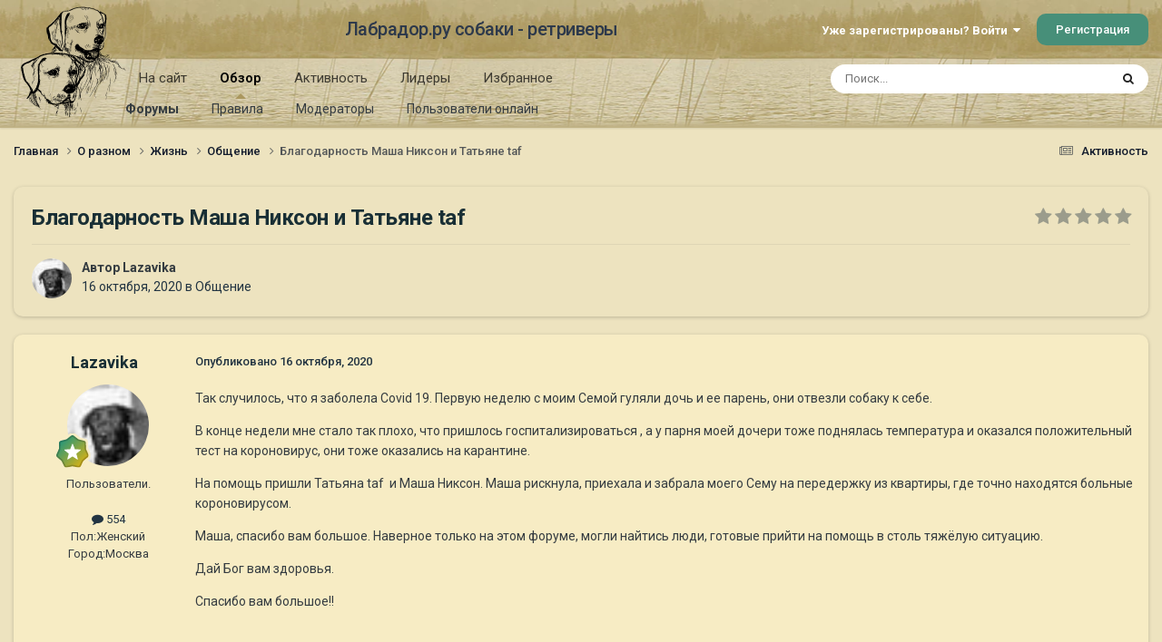

--- FILE ---
content_type: text/html;charset=UTF-8
request_url: https://labrador.ru/ipb/topic/114130-%D0%B1%D0%BB%D0%B0%D0%B3%D0%BE%D0%B4%D0%B0%D1%80%D0%BD%D0%BE%D1%81%D1%82%D1%8C-%D0%BC%D0%B0%D1%88%D0%B0-%D0%BD%D0%B8%D0%BA%D1%81%D0%BE%D0%BD-%D0%B8-%D1%82%D0%B0%D1%82%D1%8C%D1%8F%D0%BD%D0%B5-taf/
body_size: 26981
content:
<!DOCTYPE html>
<html lang="ru-RU" dir="ltr">
	<head>
		<meta charset="utf-8">
		<title>Благодарность Маша Никсон и Татьяне taf - Общение - Лабрадор.ру собаки - ретриверы</title>
		
			<!-- Yandex.Metrika counter --><div style="display:none;"><script type="text/javascript">(function(w, c) { (w[c] = w[c] || []).push(function() { try { w.yaCounter3995371 = new Ya.Metrika({id:3995371, enableAll: true, webvisor:true}); } catch(e) { } }); })(window, "yandex_metrika_callbacks");</script></div><script src="//mc.yandex.ru/metrika/watch.js" type="text/javascript" defer="defer"></script><noscript><div><img src="//mc.yandex.ru/watch/3995371" style="position:absolute; left:-9999px;" alt="" /></div></noscript><!-- /Yandex.Metrika counter -->
<script type="text/javascript">
  var _gaq = _gaq || [];
  _gaq.push(['_setAccount', 'UA-29333981-1']);
  _gaq.push(['_trackPageview']);
  (function() {
    var ga = document.createElement('script'); ga.type = 'text/javascript'; ga.async = true;
    ga.src = ('https:' == document.location.protocol ? 'https://ssl' : 'http://www') + '.google-analytics.com/ga.js';
    var s = document.getElementsByTagName('script')[0]; s.parentNode.insertBefore(ga, s);
  })();
</script>

		
		

	<meta name="viewport" content="width=device-width, initial-scale=1">


	
	
		<meta property="og:image" content="https://labrador.ru/ipb/uploads/monthly_2019_02/Labrador_ru.jpg.d0db14b50bbbd2688325be2c292d77b0.jpg">
	


	<meta name="twitter:card" content="summary_large_image" />




	
		
			
				<meta property="og:title" content="Благодарность Маша Никсон и Татьяне taf">
			
		
	

	
		
			
				<meta property="og:type" content="website">
			
		
	

	
		
			
				<meta property="og:url" content="https://labrador.ru/ipb/topic/114130-%D0%B1%D0%BB%D0%B0%D0%B3%D0%BE%D0%B4%D0%B0%D1%80%D0%BD%D0%BE%D1%81%D1%82%D1%8C-%D0%BC%D0%B0%D1%88%D0%B0-%D0%BD%D0%B8%D0%BA%D1%81%D0%BE%D0%BD-%D0%B8-%D1%82%D0%B0%D1%82%D1%8C%D1%8F%D0%BD%D0%B5-taf/">
			
		
	

	
		
			
				<meta name="description" content="Так случилось, что я заболела Covid 19. Первую неделю с моим Семой гуляли дочь и ее парень, они отвезли собаку к себе. В конце недели мне стало так плохо, что пришлось госпитализироваться , а у парня моей дочери тоже поднялась температура и оказался положительный тест на короновирус, они тоже ока...">
			
		
	

	
		
			
				<meta property="og:description" content="Так случилось, что я заболела Covid 19. Первую неделю с моим Семой гуляли дочь и ее парень, они отвезли собаку к себе. В конце недели мне стало так плохо, что пришлось госпитализироваться , а у парня моей дочери тоже поднялась температура и оказался положительный тест на короновирус, они тоже ока...">
			
		
	

	
		
			
				<meta property="og:updated_time" content="2020-11-08T10:37:27Z">
			
		
	

	
		
			
				<meta property="og:site_name" content="Лабрадор.ру собаки - ретриверы">
			
		
	

	
		
			
				<meta property="og:locale" content="ru_RU">
			
		
	


	
		<link rel="canonical" href="https://labrador.ru/ipb/topic/114130-%D0%B1%D0%BB%D0%B0%D0%B3%D0%BE%D0%B4%D0%B0%D1%80%D0%BD%D0%BE%D1%81%D1%82%D1%8C-%D0%BC%D0%B0%D1%88%D0%B0-%D0%BD%D0%B8%D0%BA%D1%81%D0%BE%D0%BD-%D0%B8-%D1%82%D0%B0%D1%82%D1%8C%D1%8F%D0%BD%D0%B5-taf/" />
	

<link rel="alternate" type="application/rss+xml" title="РРК Форум" href="https://labrador.ru/ipb/rss/1-rrc-%D1%84%D0%BE%D1%80%D1%83%D0%BC.xml/" />



<link rel="manifest" href="https://labrador.ru/ipb/manifest.webmanifest/">
<meta name="msapplication-config" content="https://labrador.ru/ipb/browserconfig.xml/">
<meta name="msapplication-starturl" content="/">
<meta name="application-name" content="Лабрадор.ру собаки - ретриверы">
<meta name="apple-mobile-web-app-title" content="Лабрадор.ру собаки - ретриверы">

	<meta name="theme-color" content="#bfb184">






	

	
		
			<link rel="icon" sizes="36x36" href="https://labrador.ru/ipb/uploads/monthly_2020_11/android-chrome-36x36.png?v=1710352393">
		
	

	
		
			<link rel="icon" sizes="48x48" href="https://labrador.ru/ipb/uploads/monthly_2020_11/android-chrome-48x48.png?v=1710352393">
		
	

	
		
			<link rel="icon" sizes="72x72" href="https://labrador.ru/ipb/uploads/monthly_2020_11/android-chrome-72x72.png?v=1710352393">
		
	

	
		
			<link rel="icon" sizes="96x96" href="https://labrador.ru/ipb/uploads/monthly_2020_11/android-chrome-96x96.png?v=1710352393">
		
	

	
		
			<link rel="icon" sizes="144x144" href="https://labrador.ru/ipb/uploads/monthly_2020_11/android-chrome-144x144.png?v=1710352393">
		
	

	
		
			<link rel="icon" sizes="192x192" href="https://labrador.ru/ipb/uploads/monthly_2020_11/android-chrome-192x192.png?v=1710352393">
		
	

	
		
			<link rel="icon" sizes="256x256" href="https://labrador.ru/ipb/uploads/monthly_2020_11/android-chrome-256x256.png?v=1710352393">
		
	

	
		
			<link rel="icon" sizes="384x384" href="https://labrador.ru/ipb/uploads/monthly_2020_11/android-chrome-384x384.png?v=1710352393">
		
	

	
		
			<link rel="icon" sizes="512x512" href="https://labrador.ru/ipb/uploads/monthly_2020_11/android-chrome-512x512.png?v=1710352393">
		
	

	
		
			<meta name="msapplication-square70x70logo" content="https://labrador.ru/ipb/uploads/monthly_2020_11/msapplication-square70x70logo.png?v=1710352393"/>
		
	

	
		
			<meta name="msapplication-TileImage" content="https://labrador.ru/ipb/uploads/monthly_2020_11/msapplication-TileImage.png?v=1710352393"/>
		
	

	
		
			<meta name="msapplication-square150x150logo" content="https://labrador.ru/ipb/uploads/monthly_2020_11/msapplication-square150x150logo.png?v=1710352393"/>
		
	

	
		
			<meta name="msapplication-wide310x150logo" content="https://labrador.ru/ipb/uploads/monthly_2020_11/msapplication-wide310x150logo.png?v=1710352393"/>
		
	

	
		
			<meta name="msapplication-square310x310logo" content="https://labrador.ru/ipb/uploads/monthly_2020_11/msapplication-square310x310logo.png?v=1710352393"/>
		
	

	
		
			
				<link rel="apple-touch-icon" href="https://labrador.ru/ipb/uploads/monthly_2020_11/apple-touch-icon-57x57.png?v=1710352393">
			
		
	

	
		
			
				<link rel="apple-touch-icon" sizes="60x60" href="https://labrador.ru/ipb/uploads/monthly_2020_11/apple-touch-icon-60x60.png?v=1710352393">
			
		
	

	
		
			
				<link rel="apple-touch-icon" sizes="72x72" href="https://labrador.ru/ipb/uploads/monthly_2020_11/apple-touch-icon-72x72.png?v=1710352393">
			
		
	

	
		
			
				<link rel="apple-touch-icon" sizes="76x76" href="https://labrador.ru/ipb/uploads/monthly_2020_11/apple-touch-icon-76x76.png?v=1710352393">
			
		
	

	
		
			
				<link rel="apple-touch-icon" sizes="114x114" href="https://labrador.ru/ipb/uploads/monthly_2020_11/apple-touch-icon-114x114.png?v=1710352393">
			
		
	

	
		
			
				<link rel="apple-touch-icon" sizes="120x120" href="https://labrador.ru/ipb/uploads/monthly_2020_11/apple-touch-icon-120x120.png?v=1710352393">
			
		
	

	
		
			
				<link rel="apple-touch-icon" sizes="144x144" href="https://labrador.ru/ipb/uploads/monthly_2020_11/apple-touch-icon-144x144.png?v=1710352393">
			
		
	

	
		
			
				<link rel="apple-touch-icon" sizes="152x152" href="https://labrador.ru/ipb/uploads/monthly_2020_11/apple-touch-icon-152x152.png?v=1710352393">
			
		
	

	
		
			
				<link rel="apple-touch-icon" sizes="180x180" href="https://labrador.ru/ipb/uploads/monthly_2020_11/apple-touch-icon-180x180.png?v=1710352393">
			
		
	





<link rel="preload" href="//labrador.ru/ipb/applications/core/interface/font/fontawesome-webfont.woff2?v=4.7.0" as="font" crossorigin="anonymous">
		


	<link rel="preconnect" href="https://fonts.googleapis.com">
	<link rel="preconnect" href="https://fonts.gstatic.com" crossorigin>
	
		<link href="https://fonts.googleapis.com/css2?family=Roboto:wght@300;400;500;600;700&display=swap" rel="stylesheet">
	



	<link rel='stylesheet' href='https://labrador.ru/ipb/uploads/css_built_14/341e4a57816af3ba440d891ca87450ff_framework.css?v=e1da17f76b1758739018' media='all'>

	<link rel='stylesheet' href='https://labrador.ru/ipb/uploads/css_built_14/05e81b71abe4f22d6eb8d1a929494829_responsive.css?v=e1da17f76b1758739018' media='all'>

	<link rel='stylesheet' href='https://labrador.ru/ipb/uploads/css_built_14/20446cf2d164adcc029377cb04d43d17_flags.css?v=e1da17f76b1758739018' media='all'>

	<link rel='stylesheet' href='https://labrador.ru/ipb/uploads/css_built_14/90eb5adf50a8c640f633d47fd7eb1778_core.css?v=e1da17f76b1758739018' media='all'>

	<link rel='stylesheet' href='https://labrador.ru/ipb/uploads/css_built_14/5a0da001ccc2200dc5625c3f3934497d_core_responsive.css?v=e1da17f76b1758739018' media='all'>

	<link rel='stylesheet' href='https://labrador.ru/ipb/uploads/css_built_14/62e269ced0fdab7e30e026f1d30ae516_forums.css?v=e1da17f76b1758739018' media='all'>

	<link rel='stylesheet' href='https://labrador.ru/ipb/uploads/css_built_14/76e62c573090645fb99a15a363d8620e_forums_responsive.css?v=e1da17f76b1758739018' media='all'>

	<link rel='stylesheet' href='https://labrador.ru/ipb/uploads/css_built_14/ebdea0c6a7dab6d37900b9190d3ac77b_topics.css?v=e1da17f76b1758739018' media='all'>





<link rel='stylesheet' href='https://labrador.ru/ipb/uploads/css_built_14/258adbb6e4f3e83cd3b355f84e3fa002_custom.css?v=e1da17f76b1758739018' media='all'>




		
		

        <script src="https://ajax.googleapis.com/ajax/libs/jquery/3.1.1/jquery.min.js"></script>
        <script type="text/javascript" src="/design/scrollup1.js"></script>
      <!-- Yandex.RTB -->
		<script>window.yaContextCb=window.yaContextCb||[]</script>
		<script src="https://yandex.ru/ads/system/context.js" async></script>
	</head>
	<body class='ipsApp ipsApp_front ipsJS_none ipsClearfix' data-controller='core.front.core.app' data-message="" data-pageApp='forums' data-pageLocation='front' data-pageModule='forums' data-pageController='topic' data-pageID='114130' >


<script src="https://ajax.googleapis.com/ajax/libs/jquery/3.1.1/jquery.min.js"></script>
<script type="text/javascript" src="/design/scrollup1.js"></script>

		<a href='#ipsLayout_mainArea' class='ipsHide' title='Перейти к основному содержанию на этой странице' accesskey='m'>Перейти к содержанию</a>
		
			<div id='ipsLayout_header' class='ipsClearfix'>
				





				<header>
					<div class='ipsLayout_container'>
						

<a href='https://labrador.ru/ipb/' id='elLogo' accesskey='1'><img src="https://labrador.ru/ipb/uploads/monthly_2020_11/863546834_Logo140x140ver2.png.407632b3582a04449f7a58ea362c78ab.png" alt='Лабрадор.ру собаки - ретриверы'></a>
<a href='https://labrador.ru/ipb/' id='elSiteTitle' accesskey='1'>Лабрадор.ру собаки - ретриверы</a>
						
							

	<ul id='elUserNav' class='ipsList_inline cSignedOut ipsResponsive_showDesktop'>
		
        
		
        
        
            
            <li id='elSignInLink'>
                <a href='https://labrador.ru/ipb/login/' data-ipsMenu-closeOnClick="false" data-ipsMenu id='elUserSignIn'>
                    Уже зарегистрированы? Войти &nbsp;<i class='fa fa-caret-down'></i>
                </a>
                
<div id='elUserSignIn_menu' class='ipsMenu ipsMenu_auto ipsHide'>
	<form accept-charset='utf-8' method='post' action='https://labrador.ru/ipb/login/'>
		<input type="hidden" name="csrfKey" value="819c1c95e3085034760d7880c49b315f">
		<input type="hidden" name="ref" value="[base64]">
		<div data-role="loginForm">
			
			
			
				<div class='ipsColumns ipsColumns_noSpacing'>
					<div class='ipsColumn ipsColumn_wide' id='elUserSignIn_internal'>
						
<div class="ipsPad ipsForm ipsForm_vertical">
	<h4 class="ipsType_sectionHead">Войти</h4>
	<br><br>
	<ul class='ipsList_reset'>
		<li class="ipsFieldRow ipsFieldRow_noLabel ipsFieldRow_fullWidth">
			
			
				<input type="text" placeholder="Отображаемое имя или email адрес" name="auth" autocomplete="email">
			
		</li>
		<li class="ipsFieldRow ipsFieldRow_noLabel ipsFieldRow_fullWidth">
			<input type="password" placeholder="Пароль" name="password" autocomplete="current-password">
		</li>
		<li class="ipsFieldRow ipsFieldRow_checkbox ipsClearfix">
			<span class="ipsCustomInput">
				<input type="checkbox" name="remember_me" id="remember_me_checkbox" value="1" checked aria-checked="true">
				<span></span>
			</span>
			<div class="ipsFieldRow_content">
				<label class="ipsFieldRow_label" for="remember_me_checkbox">Запомнить</label>
				<span class="ipsFieldRow_desc">Не рекомендуется для компьютеров с общим доступом</span>
			</div>
		</li>
		<li class="ipsFieldRow ipsFieldRow_fullWidth">
			<button type="submit" name="_processLogin" value="usernamepassword" class="ipsButton ipsButton_primary ipsButton_small" id="elSignIn_submit">Войти</button>
			
				<p class="ipsType_right ipsType_small">
					
						<a href='https://labrador.ru/ipb/lostpassword/' data-ipsDialog data-ipsDialog-title='Забыли пароль?'>
					
					Забыли пароль?</a>
				</p>
			
		</li>
	</ul>
</div>
					</div>
					<div class='ipsColumn ipsColumn_wide'>
						<div class='ipsPadding' id='elUserSignIn_external'>
							<div class='ipsAreaBackground_light ipsPadding:half'>
								
								
									<div class='ipsType_center ipsMargin_top:half'>
										

<button type="submit" name="_processLogin" value="3" class='ipsButton ipsButton_verySmall ipsButton_fullWidth ipsSocial ipsSocial_google' style="background-color: #4285F4">
	
		<span class='ipsSocial_icon'>
			
				<i class='fa fa-google'></i>
			
		</span>
		<span class='ipsSocial_text'>Войти с помощью Google</span>
	
</button>
									</div>
								
							</div>
						</div>
					</div>
				</div>
			
		</div>
	</form>
</div>
            </li>
            
        
		
			<li>
				
					<a href='https://labrador.ru/ipb/register/' data-ipsDialog data-ipsDialog-size='narrow' data-ipsDialog-title='Регистрация' id='elRegisterButton' class='ipsButton ipsButton_normal ipsButton_primary'>Регистрация</a>
				
			</li>
		
	</ul>

							
<ul class='ipsMobileHamburger ipsList_reset ipsResponsive_hideDesktop'>
	<li data-ipsDrawer data-ipsDrawer-drawerElem='#elMobileDrawer'>
		<a href='#'>
			
			
				
			
			
			
			<i class='fa fa-navicon'></i>
		</a>
	</li>
</ul>
						
					</div>
				</header>
				

	<nav data-controller='core.front.core.navBar' class=' ipsResponsive_showDesktop'>
		<div class='ipsNavBar_primary ipsLayout_container '>
			<ul data-role="primaryNavBar" class='ipsClearfix'>
				


	
		
		
		<li  id='elNavSecondary_14' data-role="navBarItem" data-navApp="core" data-navExt="CustomItem">
			
			
				<a href="https://labrador.ru"  data-navItem-id="14" >
					На сайт<span class='ipsNavBar_active__identifier'></span>
				</a>
			
			
				<ul class='ipsNavBar_secondary ipsHide' data-role='secondaryNavBar'>
					


	
		
		
		<li  id='elNavSecondary_15' data-role="navBarItem" data-navApp="core" data-navExt="CustomItem">
			
			
				<a href="https://labrador.ru"  data-navItem-id="15" >
					Главная<span class='ipsNavBar_active__identifier'></span>
				</a>
			
			
		</li>
	
	

	
		
		
		<li  id='elNavSecondary_16' data-role="navBarItem" data-navApp="core" data-navExt="CustomItem">
			
			
				<a href="https://labrador.ru/puppies.php"  data-navItem-id="16" >
					Щенки<span class='ipsNavBar_active__identifier'></span>
				</a>
			
			
		</li>
	
	

	
		
		
		<li  id='elNavSecondary_17' data-role="navBarItem" data-navApp="core" data-navExt="CustomItem">
			
			
				<a href="https://labrador.ru/personalities/"  data-navItem-id="17" >
					Персоналии<span class='ipsNavBar_active__identifier'></span>
				</a>
			
			
		</li>
	
	

					<li class='ipsHide' id='elNavigationMore_14' data-role='navMore'>
						<a href='#' data-ipsMenu data-ipsMenu-appendTo='#elNavigationMore_14' id='elNavigationMore_14_dropdown'>Больше <i class='fa fa-caret-down'></i></a>
						<ul class='ipsHide ipsMenu ipsMenu_auto' id='elNavigationMore_14_dropdown_menu' data-role='moreDropdown'></ul>
					</li>
				</ul>
			
		</li>
	
	

	
		
		
			
		
		<li class='ipsNavBar_active' data-active id='elNavSecondary_1' data-role="navBarItem" data-navApp="core" data-navExt="CustomItem">
			
			
				<a href="https://labrador.ru/ipb/"  data-navItem-id="1" data-navDefault>
					Обзор<span class='ipsNavBar_active__identifier'></span>
				</a>
			
			
				<ul class='ipsNavBar_secondary ' data-role='secondaryNavBar'>
					


	
		
		
			
		
		<li class='ipsNavBar_active' data-active id='elNavSecondary_3' data-role="navBarItem" data-navApp="forums" data-navExt="Forums">
			
			
				<a href="https://labrador.ru/ipb/"  data-navItem-id="3" data-navDefault>
					Форумы<span class='ipsNavBar_active__identifier'></span>
				</a>
			
			
		</li>
	
	

	
		
		
		<li  id='elNavSecondary_5' data-role="navBarItem" data-navApp="core" data-navExt="Guidelines">
			
			
				<a href="https://labrador.ru/ipb/guidelines/"  data-navItem-id="5" >
					Правила<span class='ipsNavBar_active__identifier'></span>
				</a>
			
			
		</li>
	
	

	
		
		
		<li  id='elNavSecondary_6' data-role="navBarItem" data-navApp="core" data-navExt="StaffDirectory">
			
			
				<a href="https://labrador.ru/ipb/staff/"  data-navItem-id="6" >
					Модераторы<span class='ipsNavBar_active__identifier'></span>
				</a>
			
			
		</li>
	
	

	
		
		
		<li  id='elNavSecondary_7' data-role="navBarItem" data-navApp="core" data-navExt="OnlineUsers">
			
			
				<a href="https://labrador.ru/ipb/online/"  data-navItem-id="7" >
					Пользователи онлайн<span class='ipsNavBar_active__identifier'></span>
				</a>
			
			
		</li>
	
	

					<li class='ipsHide' id='elNavigationMore_1' data-role='navMore'>
						<a href='#' data-ipsMenu data-ipsMenu-appendTo='#elNavigationMore_1' id='elNavigationMore_1_dropdown'>Больше <i class='fa fa-caret-down'></i></a>
						<ul class='ipsHide ipsMenu ipsMenu_auto' id='elNavigationMore_1_dropdown_menu' data-role='moreDropdown'></ul>
					</li>
				</ul>
			
		</li>
	
	

	
		
		
		<li  id='elNavSecondary_2' data-role="navBarItem" data-navApp="core" data-navExt="CustomItem">
			
			
				<a href="https://labrador.ru/ipb/discover/"  data-navItem-id="2" >
					Активность<span class='ipsNavBar_active__identifier'></span>
				</a>
			
			
				<ul class='ipsNavBar_secondary ipsHide' data-role='secondaryNavBar'>
					


	
		
		
		<li  id='elNavSecondary_8' data-role="navBarItem" data-navApp="core" data-navExt="AllActivity">
			
			
				<a href="https://labrador.ru/ipb/discover/"  data-navItem-id="8" >
					Активность<span class='ipsNavBar_active__identifier'></span>
				</a>
			
			
		</li>
	
	

	
		
		
		<li  id='elNavSecondary_9' data-role="navBarItem" data-navApp="core" data-navExt="YourActivityStreams">
			
			
				<a href="#"  data-navItem-id="9" >
					Ленты моей активности<span class='ipsNavBar_active__identifier'></span>
				</a>
			
			
		</li>
	
	

	
		
		
		<li  id='elNavSecondary_10' data-role="navBarItem" data-navApp="core" data-navExt="YourActivityStreamsItem">
			
			
				<a href="https://labrador.ru/ipb/discover/unread/"  data-navItem-id="10" >
					Непрочитанное<span class='ipsNavBar_active__identifier'></span>
				</a>
			
			
		</li>
	
	

	
		
		
		<li  id='elNavSecondary_11' data-role="navBarItem" data-navApp="core" data-navExt="YourActivityStreamsItem">
			
			
				<a href="https://labrador.ru/ipb/discover/content-started/"  data-navItem-id="11" >
					Созданный мной контент<span class='ipsNavBar_active__identifier'></span>
				</a>
			
			
		</li>
	
	

	
		
		
		<li  id='elNavSecondary_12' data-role="navBarItem" data-navApp="core" data-navExt="Search">
			
			
				<a href="https://labrador.ru/ipb/search/"  data-navItem-id="12" >
					Поиск<span class='ipsNavBar_active__identifier'></span>
				</a>
			
			
		</li>
	
	

					<li class='ipsHide' id='elNavigationMore_2' data-role='navMore'>
						<a href='#' data-ipsMenu data-ipsMenu-appendTo='#elNavigationMore_2' id='elNavigationMore_2_dropdown'>Больше <i class='fa fa-caret-down'></i></a>
						<ul class='ipsHide ipsMenu ipsMenu_auto' id='elNavigationMore_2_dropdown_menu' data-role='moreDropdown'></ul>
					</li>
				</ul>
			
		</li>
	
	

	
		
		
		<li  id='elNavSecondary_20' data-role="navBarItem" data-navApp="core" data-navExt="Leaderboard">
			
			
				<a href="https://labrador.ru/ipb/leaderboard/"  data-navItem-id="20" >
					Лидеры<span class='ipsNavBar_active__identifier'></span>
				</a>
			
			
		</li>
	
	

	
		
		
		<li  id='elNavSecondary_21' data-role="navBarItem" data-navApp="core" data-navExt="Promoted">
			
			
				<a href="https://labrador.ru/ipb/ourpicks/"  data-navItem-id="21" >
					Избранное<span class='ipsNavBar_active__identifier'></span>
				</a>
			
			
		</li>
	
	

	
	

				<li class='ipsHide' id='elNavigationMore' data-role='navMore'>
					<a href='#' data-ipsMenu data-ipsMenu-appendTo='#elNavigationMore' id='elNavigationMore_dropdown'>Больше</a>
					<ul class='ipsNavBar_secondary ipsHide' data-role='secondaryNavBar'>
						<li class='ipsHide' id='elNavigationMore_more' data-role='navMore'>
							<a href='#' data-ipsMenu data-ipsMenu-appendTo='#elNavigationMore_more' id='elNavigationMore_more_dropdown'>Больше <i class='fa fa-caret-down'></i></a>
							<ul class='ipsHide ipsMenu ipsMenu_auto' id='elNavigationMore_more_dropdown_menu' data-role='moreDropdown'></ul>
						</li>
					</ul>
				</li>
			</ul>
			

	<div id="elSearchWrapper">
		<div id='elSearch' data-controller="core.front.core.quickSearch">
			<form accept-charset='utf-8' action='//labrador.ru/ipb/search/?do=quicksearch' method='post'>
                <input type='search' id='elSearchField' placeholder='Поиск...' name='q' autocomplete='off' aria-label='Поиск'>
                <details class='cSearchFilter'>
                    <summary class='cSearchFilter__text'></summary>
                    <ul class='cSearchFilter__menu'>
                        
                        <li><label><input type="radio" name="type" value="all" ><span class='cSearchFilter__menuText'>Везде</span></label></li>
                        
                            
                                <li><label><input type="radio" name="type" value='contextual_{&quot;type&quot;:&quot;forums_topic&quot;,&quot;nodes&quot;:2}' checked><span class='cSearchFilter__menuText'>Этот форум</span></label></li>
                            
                                <li><label><input type="radio" name="type" value='contextual_{&quot;type&quot;:&quot;forums_topic&quot;,&quot;item&quot;:114130}' checked><span class='cSearchFilter__menuText'>Эта тема</span></label></li>
                            
                        
                        
                            <li><label><input type="radio" name="type" value="core_statuses_status"><span class='cSearchFilter__menuText'>Обновления статусов</span></label></li>
                        
                            <li><label><input type="radio" name="type" value="forums_topic"><span class='cSearchFilter__menuText'>Темы</span></label></li>
                        
                            <li><label><input type="radio" name="type" value="core_members"><span class='cSearchFilter__menuText'>Пользователи</span></label></li>
                        
                    </ul>
                </details>
				<button class='cSearchSubmit' type="submit" aria-label='Поиск'><i class="fa fa-search"></i></button>
			</form>
		</div>
	</div>

		</div>
	</nav>

				
<ul id='elMobileNav' class='ipsResponsive_hideDesktop' data-controller='core.front.core.mobileNav'>
	
		
			
			
				
				
			
				
				
			
				
					<li id='elMobileBreadcrumb'>
						<a href='https://labrador.ru/ipb/forum/2-%D0%BE%D0%B1%D1%89%D0%B5%D0%BD%D0%B8%D0%B5/'>
							<span>Общение</span>
						</a>
					</li>
				
				
			
				
				
			
		
	
	
	
	<li >
		<a data-action="defaultStream" href='https://labrador.ru/ipb/discover/'><i class="fa fa-newspaper-o" aria-hidden="true"></i></a>
	</li>

	

	
		<li class='ipsJS_show'>
			<a href='https://labrador.ru/ipb/search/'><i class='fa fa-search'></i></a>
		</li>
	
</ul>
			</div>
		
		<main id='ipsLayout_body' class='ipsLayout_container'>
			<div id='ipsLayout_contentArea'>
				<div id='ipsLayout_contentWrapper'>
					
<nav class='ipsBreadcrumb ipsBreadcrumb_top ipsFaded_withHover'>
	

	<ul class='ipsList_inline ipsPos_right'>
		
		<li >
			<a data-action="defaultStream" class='ipsType_light '  href='https://labrador.ru/ipb/discover/'><i class="fa fa-newspaper-o" aria-hidden="true"></i> <span>Активность</span></a>
		</li>
		
	</ul>

	<ul data-role="breadcrumbList">
		<li>
			<a title="Главная" href='https://labrador.ru/ipb/'>
				<span>Главная <i class='fa fa-angle-right'></i></span>
			</a>
		</li>
		
		
			<li>
				
					<a href='https://labrador.ru/ipb/forum/1-%D0%BE-%D1%80%D0%B0%D0%B7%D0%BD%D0%BE%D0%BC/'>
						<span>О разном <i class='fa fa-angle-right' aria-hidden="true"></i></span>
					</a>
				
			</li>
		
			<li>
				
					<a href='https://labrador.ru/ipb/forum/62-%D0%B6%D0%B8%D0%B7%D0%BD%D1%8C/'>
						<span>Жизнь <i class='fa fa-angle-right' aria-hidden="true"></i></span>
					</a>
				
			</li>
		
			<li>
				
					<a href='https://labrador.ru/ipb/forum/2-%D0%BE%D0%B1%D1%89%D0%B5%D0%BD%D0%B8%D0%B5/'>
						<span>Общение <i class='fa fa-angle-right' aria-hidden="true"></i></span>
					</a>
				
			</li>
		
			<li>
				
					Благодарность Маша Никсон и Татьяне taf
				
			</li>
		
	</ul>
</nav>
					
					<div id='ipsLayout_mainArea'>
						
						
						
						

	




						



<div class='ipsPageHeader ipsResponsive_pull ipsBox ipsPadding sm:ipsPadding:half ipsMargin_bottom'>
		
	
	<div class='ipsFlex ipsFlex-ai:center ipsFlex-fw:wrap ipsGap:4'>
		<div class='ipsFlex-flex:11'>
			<h1 class='ipsType_pageTitle ipsContained_container'>
				

				
				
					<span class='ipsType_break ipsContained'>
						<span>Благодарность Маша Никсон и Татьяне taf</span>
					</span>
				
			</h1>
			
			
		</div>
		
			<div class='ipsFlex-flex:00 ipsType_light'>
				
				
<div  class='ipsClearfix ipsRating  ipsRating_veryLarge'>
	
	<ul class='ipsRating_collective'>
		
			
				<li class='ipsRating_off'>
					<i class='fa fa-star'></i>
				</li>
			
		
			
				<li class='ipsRating_off'>
					<i class='fa fa-star'></i>
				</li>
			
		
			
				<li class='ipsRating_off'>
					<i class='fa fa-star'></i>
				</li>
			
		
			
				<li class='ipsRating_off'>
					<i class='fa fa-star'></i>
				</li>
			
		
			
				<li class='ipsRating_off'>
					<i class='fa fa-star'></i>
				</li>
			
		
	</ul>
</div>
			</div>
		
	</div>
	<hr class='ipsHr'>
	<div class='ipsPageHeader__meta ipsFlex ipsFlex-jc:between ipsFlex-ai:center ipsFlex-fw:wrap ipsGap:3'>
		<div class='ipsFlex-flex:11'>
			<div class='ipsPhotoPanel ipsPhotoPanel_mini ipsPhotoPanel_notPhone ipsClearfix'>
				


	<a href="https://labrador.ru/ipb/profile/33201-lazavika/" rel="nofollow" data-ipsHover data-ipsHover-width="370" data-ipsHover-target="https://labrador.ru/ipb/profile/33201-lazavika/?do=hovercard" class="ipsUserPhoto ipsUserPhoto_mini" title="Перейти в профиль Lazavika">
		<img src='https://labrador.ru/ipb/uploads/profile/photo-thumb-33201.jpg' alt='Lazavika' loading="lazy">
	</a>

				<div>
					<p class='ipsType_reset ipsType_blendLinks'>
						<span class='ipsType_normal'>
						
							<strong>Автор 


<a href='https://labrador.ru/ipb/profile/33201-lazavika/' rel="nofollow" data-ipsHover data-ipsHover-width='370' data-ipsHover-target='https://labrador.ru/ipb/profile/33201-lazavika/?do=hovercard&amp;referrer=https%253A%252F%252Flabrador.ru%252Fipb%252Ftopic%252F114130-%2525D0%2525B1%2525D0%2525BB%2525D0%2525B0%2525D0%2525B3%2525D0%2525BE%2525D0%2525B4%2525D0%2525B0%2525D1%252580%2525D0%2525BD%2525D0%2525BE%2525D1%252581%2525D1%252582%2525D1%25258C-%2525D0%2525BC%2525D0%2525B0%2525D1%252588%2525D0%2525B0-%2525D0%2525BD%2525D0%2525B8%2525D0%2525BA%2525D1%252581%2525D0%2525BE%2525D0%2525BD-%2525D0%2525B8-%2525D1%252582%2525D0%2525B0%2525D1%252582%2525D1%25258C%2525D1%25258F%2525D0%2525BD%2525D0%2525B5-taf%252F' title="Перейти в профиль Lazavika" class="ipsType_break">Lazavika</a></strong><br />
							<span class='ipsType_light'><time datetime='2020-10-16T15:33:13Z' title='16.10.2020 15:33' data-short='5 г.'>16 октября, 2020</time> в <a href="https://labrador.ru/ipb/forum/2-%D0%BE%D0%B1%D1%89%D0%B5%D0%BD%D0%B8%D0%B5/">Общение</a></span>
						
						</span>
					</p>
				</div>
			</div>
		</div>
					
	</div>
	
	
</div>








<div class='ipsClearfix'>
	<ul class="ipsToolList ipsToolList_horizontal ipsClearfix ipsSpacer_both ipsResponsive_hidePhone">
		
		
		
	</ul>
</div>

<div id='comments' data-controller='core.front.core.commentFeed,forums.front.topic.view, core.front.core.ignoredComments' data-autoPoll data-baseURL='https://labrador.ru/ipb/topic/114130-%D0%B1%D0%BB%D0%B0%D0%B3%D0%BE%D0%B4%D0%B0%D1%80%D0%BD%D0%BE%D1%81%D1%82%D1%8C-%D0%BC%D0%B0%D1%88%D0%B0-%D0%BD%D0%B8%D0%BA%D1%81%D0%BE%D0%BD-%D0%B8-%D1%82%D0%B0%D1%82%D1%8C%D1%8F%D0%BD%D0%B5-taf/' data-lastPage data-feedID='topic-114130' class='cTopic ipsClear ipsSpacer_top'>
	
			
	

	

<div data-controller='core.front.core.recommendedComments' data-url='https://labrador.ru/ipb/topic/114130-%D0%B1%D0%BB%D0%B0%D0%B3%D0%BE%D0%B4%D0%B0%D1%80%D0%BD%D0%BE%D1%81%D1%82%D1%8C-%D0%BC%D0%B0%D1%88%D0%B0-%D0%BD%D0%B8%D0%BA%D1%81%D0%BE%D0%BD-%D0%B8-%D1%82%D0%B0%D1%82%D1%8C%D1%8F%D0%BD%D0%B5-taf/?recommended=comments' class='ipsRecommendedComments ipsHide'>
	<div data-role="recommendedComments">
		<h2 class='ipsType_sectionHead ipsType_large ipsType_bold ipsMargin_bottom'>Рекомендуемые сообщения</h2>
		
	</div>
</div>
	
	<div id="elPostFeed" data-role='commentFeed' data-controller='core.front.core.moderation' >
		<form action="https://labrador.ru/ipb/topic/114130-%D0%B1%D0%BB%D0%B0%D0%B3%D0%BE%D0%B4%D0%B0%D1%80%D0%BD%D0%BE%D1%81%D1%82%D1%8C-%D0%BC%D0%B0%D1%88%D0%B0-%D0%BD%D0%B8%D0%BA%D1%81%D0%BE%D0%BD-%D0%B8-%D1%82%D0%B0%D1%82%D1%8C%D1%8F%D0%BD%D0%B5-taf/?csrfKey=819c1c95e3085034760d7880c49b315f&amp;do=multimodComment" method="post" data-ipsPageAction data-role='moderationTools'>
			
			
				

					

					
					



<a id='findComment-3743674'></a>
<a id='comment-3743674'></a>
<article  id='elComment_3743674' class='cPost ipsBox ipsResponsive_pull  ipsComment  ipsComment_parent ipsClearfix ipsClear ipsColumns ipsColumns_noSpacing ipsColumns_collapsePhone    '>
	

	

	<div class='cAuthorPane_mobile ipsResponsive_showPhone'>
		<div class='cAuthorPane_photo'>
			<div class='cAuthorPane_photoWrap'>
				


	<a href="https://labrador.ru/ipb/profile/33201-lazavika/" rel="nofollow" data-ipsHover data-ipsHover-width="370" data-ipsHover-target="https://labrador.ru/ipb/profile/33201-lazavika/?do=hovercard" class="ipsUserPhoto ipsUserPhoto_large" title="Перейти в профиль Lazavika">
		<img src='https://labrador.ru/ipb/uploads/profile/photo-thumb-33201.jpg' alt='Lazavika' loading="lazy">
	</a>

				
				
					<a href="https://labrador.ru/ipb/profile/33201-lazavika/badges/" rel="nofollow">
						
<img src='https://labrador.ru/ipb/uploads/monthly_2021_06/10_Proficient.svg' loading="lazy" alt="Proficient" class="cAuthorPane_badge cAuthorPane_badge--rank ipsOutline ipsOutline:2px" data-ipsTooltip title="Звание: Proficient (10/14)">
					</a>
				
			</div>
		</div>
		<div class='cAuthorPane_content'>
			<h3 class='ipsType_sectionHead cAuthorPane_author ipsType_break ipsType_blendLinks ipsFlex ipsFlex-ai:center'>
				


<a href='https://labrador.ru/ipb/profile/33201-lazavika/' rel="nofollow" data-ipsHover data-ipsHover-width='370' data-ipsHover-target='https://labrador.ru/ipb/profile/33201-lazavika/?do=hovercard&amp;referrer=https%253A%252F%252Flabrador.ru%252Fipb%252Ftopic%252F114130-%2525D0%2525B1%2525D0%2525BB%2525D0%2525B0%2525D0%2525B3%2525D0%2525BE%2525D0%2525B4%2525D0%2525B0%2525D1%252580%2525D0%2525BD%2525D0%2525BE%2525D1%252581%2525D1%252582%2525D1%25258C-%2525D0%2525BC%2525D0%2525B0%2525D1%252588%2525D0%2525B0-%2525D0%2525BD%2525D0%2525B8%2525D0%2525BA%2525D1%252581%2525D0%2525BE%2525D0%2525BD-%2525D0%2525B8-%2525D1%252582%2525D0%2525B0%2525D1%252582%2525D1%25258C%2525D1%25258F%2525D0%2525BD%2525D0%2525B5-taf%252F' title="Перейти в профиль Lazavika" class="ipsType_break"><span style='color:#'>Lazavika</span></a>
			</h3>
			<div class='ipsType_light ipsType_reset'>
			    <a href='https://labrador.ru/ipb/topic/114130-%D0%B1%D0%BB%D0%B0%D0%B3%D0%BE%D0%B4%D0%B0%D1%80%D0%BD%D0%BE%D1%81%D1%82%D1%8C-%D0%BC%D0%B0%D1%88%D0%B0-%D0%BD%D0%B8%D0%BA%D1%81%D0%BE%D0%BD-%D0%B8-%D1%82%D0%B0%D1%82%D1%8C%D1%8F%D0%BD%D0%B5-taf/#findComment-3743674' rel="nofollow" class='ipsType_blendLinks'>Опубликовано <time datetime='2020-10-16T15:33:13Z' title='16.10.2020 15:33' data-short='5 г.'>16 октября, 2020</time></a>
				
			</div>
		</div>
	</div>
	<aside class='ipsComment_author cAuthorPane ipsColumn ipsColumn_medium ipsResponsive_hidePhone'>
		<h3 class='ipsType_sectionHead cAuthorPane_author ipsType_blendLinks ipsType_break'><strong>


<a href='https://labrador.ru/ipb/profile/33201-lazavika/' rel="nofollow" data-ipsHover data-ipsHover-width='370' data-ipsHover-target='https://labrador.ru/ipb/profile/33201-lazavika/?do=hovercard&amp;referrer=https%253A%252F%252Flabrador.ru%252Fipb%252Ftopic%252F114130-%2525D0%2525B1%2525D0%2525BB%2525D0%2525B0%2525D0%2525B3%2525D0%2525BE%2525D0%2525B4%2525D0%2525B0%2525D1%252580%2525D0%2525BD%2525D0%2525BE%2525D1%252581%2525D1%252582%2525D1%25258C-%2525D0%2525BC%2525D0%2525B0%2525D1%252588%2525D0%2525B0-%2525D0%2525BD%2525D0%2525B8%2525D0%2525BA%2525D1%252581%2525D0%2525BE%2525D0%2525BD-%2525D0%2525B8-%2525D1%252582%2525D0%2525B0%2525D1%252582%2525D1%25258C%2525D1%25258F%2525D0%2525BD%2525D0%2525B5-taf%252F' title="Перейти в профиль Lazavika" class="ipsType_break">Lazavika</a></strong>
			
		</h3>
		<ul class='cAuthorPane_info ipsList_reset'>
			<li data-role='photo' class='cAuthorPane_photo'>
				<div class='cAuthorPane_photoWrap'>
					


	<a href="https://labrador.ru/ipb/profile/33201-lazavika/" rel="nofollow" data-ipsHover data-ipsHover-width="370" data-ipsHover-target="https://labrador.ru/ipb/profile/33201-lazavika/?do=hovercard" class="ipsUserPhoto ipsUserPhoto_large" title="Перейти в профиль Lazavika">
		<img src='https://labrador.ru/ipb/uploads/profile/photo-thumb-33201.jpg' alt='Lazavika' loading="lazy">
	</a>

					
					
						
<img src='https://labrador.ru/ipb/uploads/monthly_2021_06/10_Proficient.svg' loading="lazy" alt="Proficient" class="cAuthorPane_badge cAuthorPane_badge--rank ipsOutline ipsOutline:2px" data-ipsTooltip title="Звание: Proficient (10/14)">
					
				</div>
			</li>
			
				<li data-role='group'><span style='color:#'>Пользователи.</span></li>
				
			
			
				<li data-role='stats' class='ipsMargin_top'>
					<ul class="ipsList_reset ipsType_light ipsFlex ipsFlex-ai:center ipsFlex-jc:center ipsGap_row:2 cAuthorPane_stats">
						<li>
							
								<a href="https://labrador.ru/ipb/profile/33201-lazavika/content/" rel="nofollow" title="554 сообщения" data-ipsTooltip class="ipsType_blendLinks">
							
								<i class="fa fa-comment"></i> 554
							
								</a>
							
						</li>
						
					</ul>
				</li>
			
			
				

	
	<li data-role='custom-field' class='ipsResponsive_hidePhone ipsType_break'>
		
<span class='ft'>Пол:</span><span class='fc'>Женский</span>
	</li>
	
	<li data-role='custom-field' class='ipsResponsive_hidePhone ipsType_break'>
		
<span class='ft'>Город:</span><span class='fc'>Москва</span>
	</li>
	

			
		</ul>
	</aside>
	<div class='ipsColumn ipsColumn_fluid ipsMargin:none'>
		

<div id='comment-3743674_wrap' data-controller='core.front.core.comment' data-commentApp='forums' data-commentType='forums' data-commentID="3743674" data-quoteData='{&quot;userid&quot;:33201,&quot;username&quot;:&quot;Lazavika&quot;,&quot;timestamp&quot;:1602862393,&quot;contentapp&quot;:&quot;forums&quot;,&quot;contenttype&quot;:&quot;forums&quot;,&quot;contentid&quot;:114130,&quot;contentclass&quot;:&quot;forums_Topic&quot;,&quot;contentcommentid&quot;:3743674}' class='ipsComment_content ipsType_medium'>

	<div class='ipsComment_meta ipsType_light ipsFlex ipsFlex-ai:center ipsFlex-jc:between ipsFlex-fd:row-reverse'>
		<div class='ipsType_light ipsType_reset ipsType_blendLinks ipsComment_toolWrap'>
			<div class='ipsResponsive_hidePhone ipsComment_badges'>
				<ul class='ipsList_reset ipsFlex ipsFlex-jc:end ipsFlex-fw:wrap ipsGap:2 ipsGap_row:1'>
					
					
					
					
					
				</ul>
			</div>
			<ul class='ipsList_reset ipsComment_tools'>
				<li>
					<a href='#elControls_3743674_menu' class='ipsComment_ellipsis' id='elControls_3743674' title='Ещё...' data-ipsMenu data-ipsMenu-appendTo='#comment-3743674_wrap'><i class='fa fa-ellipsis-h'></i></a>
					<ul id='elControls_3743674_menu' class='ipsMenu ipsMenu_narrow ipsHide'>
						
						
                        
						
						
						
							
								
							
							
							
							
							
							
						
					</ul>
				</li>
				
			</ul>
		</div>

		<div class='ipsType_reset ipsResponsive_hidePhone'>
		   
		   Опубликовано <time datetime='2020-10-16T15:33:13Z' title='16.10.2020 15:33' data-short='5 г.'>16 октября, 2020</time>
		   
			
			<span class='ipsResponsive_hidePhone'>
				
				
			</span>
		</div>
	</div>

	

    

	<div class='cPost_contentWrap'>
		
		<div data-role='commentContent' class='ipsType_normal ipsType_richText ipsPadding_bottom ipsContained' data-controller='core.front.core.lightboxedImages'>
			
<p>
	Так случилось, что я заболела Covid 19. Первую неделю с моим Семой гуляли дочь и ее парень, они отвезли собаку к себе.
</p>

<p>
	В конце недели мне стало так плохо, что пришлось госпитализироваться , а у парня моей дочери тоже поднялась температура и оказался положительный тест на короновирус, они тоже оказались на карантине.
</p>

<p>
	На помощь пришли Татьяна taf  и Маша Никсон. Маша рискнула, приехала и забрала моего Сему на передержку из квартиры, где точно находятся больные короновирусом. 
</p>

<p>
	Маша, спасибо вам большое. Наверное только на этом форуме, могли найтись люди, готовые прийти на помощь в столь тяжёлую ситуацию.
</p>

<p>
	Дай Бог вам здоровья.
</p>

<p>
	Спасибо вам большое!!
</p>

<p>
	 
</p>


			
		</div>

		

		
	</div>

	
    
</div>
	</div>
</article>
					
					
					
				

					

					
					



<a id='findComment-3743677'></a>
<a id='comment-3743677'></a>
<article  id='elComment_3743677' class='cPost ipsBox ipsResponsive_pull  ipsComment  ipsComment_parent ipsClearfix ipsClear ipsColumns ipsColumns_noSpacing ipsColumns_collapsePhone    '>
	

	

	<div class='cAuthorPane_mobile ipsResponsive_showPhone'>
		<div class='cAuthorPane_photo'>
			<div class='cAuthorPane_photoWrap'>
				


	<a href="https://labrador.ru/ipb/profile/26529-svor/" rel="nofollow" data-ipsHover data-ipsHover-width="370" data-ipsHover-target="https://labrador.ru/ipb/profile/26529-svor/?do=hovercard" class="ipsUserPhoto ipsUserPhoto_large" title="Перейти в профиль SVOR">
		<img src='https://labrador.ru/ipb/uploads/monthly_2016_06/DSC_3624.jpg.919484a14245a2cf199437c51b8558a8.thumb.jpg.a594adb39109941c450ccb082b586339.jpg' alt='SVOR' loading="lazy">
	</a>

				
				
					<a href="https://labrador.ru/ipb/profile/26529-svor/badges/" rel="nofollow">
						
<img src='https://labrador.ru/ipb/uploads/monthly_2021_06/14_GrandMaster.svg' loading="lazy" alt="Grand Master" class="cAuthorPane_badge cAuthorPane_badge--rank ipsOutline ipsOutline:2px" data-ipsTooltip title="Звание: Grand Master (14/14)">
					</a>
				
			</div>
		</div>
		<div class='cAuthorPane_content'>
			<h3 class='ipsType_sectionHead cAuthorPane_author ipsType_break ipsType_blendLinks ipsFlex ipsFlex-ai:center'>
				


<a href='https://labrador.ru/ipb/profile/26529-svor/' rel="nofollow" data-ipsHover data-ipsHover-width='370' data-ipsHover-target='https://labrador.ru/ipb/profile/26529-svor/?do=hovercard&amp;referrer=https%253A%252F%252Flabrador.ru%252Fipb%252Ftopic%252F114130-%2525D0%2525B1%2525D0%2525BB%2525D0%2525B0%2525D0%2525B3%2525D0%2525BE%2525D0%2525B4%2525D0%2525B0%2525D1%252580%2525D0%2525BD%2525D0%2525BE%2525D1%252581%2525D1%252582%2525D1%25258C-%2525D0%2525BC%2525D0%2525B0%2525D1%252588%2525D0%2525B0-%2525D0%2525BD%2525D0%2525B8%2525D0%2525BA%2525D1%252581%2525D0%2525BE%2525D0%2525BD-%2525D0%2525B8-%2525D1%252582%2525D0%2525B0%2525D1%252582%2525D1%25258C%2525D1%25258F%2525D0%2525BD%2525D0%2525B5-taf%252F' title="Перейти в профиль SVOR" class="ipsType_break"><span style='color:#'>SVOR</span></a>
			</h3>
			<div class='ipsType_light ipsType_reset'>
			    <a href='https://labrador.ru/ipb/topic/114130-%D0%B1%D0%BB%D0%B0%D0%B3%D0%BE%D0%B4%D0%B0%D1%80%D0%BD%D0%BE%D1%81%D1%82%D1%8C-%D0%BC%D0%B0%D1%88%D0%B0-%D0%BD%D0%B8%D0%BA%D1%81%D0%BE%D0%BD-%D0%B8-%D1%82%D0%B0%D1%82%D1%8C%D1%8F%D0%BD%D0%B5-taf/#findComment-3743677' rel="nofollow" class='ipsType_blendLinks'>Опубликовано <time datetime='2020-10-16T15:39:44Z' title='16.10.2020 15:39' data-short='5 г.'>16 октября, 2020</time></a>
				
			</div>
		</div>
	</div>
	<aside class='ipsComment_author cAuthorPane ipsColumn ipsColumn_medium ipsResponsive_hidePhone'>
		<h3 class='ipsType_sectionHead cAuthorPane_author ipsType_blendLinks ipsType_break'><strong>


<a href='https://labrador.ru/ipb/profile/26529-svor/' rel="nofollow" data-ipsHover data-ipsHover-width='370' data-ipsHover-target='https://labrador.ru/ipb/profile/26529-svor/?do=hovercard&amp;referrer=https%253A%252F%252Flabrador.ru%252Fipb%252Ftopic%252F114130-%2525D0%2525B1%2525D0%2525BB%2525D0%2525B0%2525D0%2525B3%2525D0%2525BE%2525D0%2525B4%2525D0%2525B0%2525D1%252580%2525D0%2525BD%2525D0%2525BE%2525D1%252581%2525D1%252582%2525D1%25258C-%2525D0%2525BC%2525D0%2525B0%2525D1%252588%2525D0%2525B0-%2525D0%2525BD%2525D0%2525B8%2525D0%2525BA%2525D1%252581%2525D0%2525BE%2525D0%2525BD-%2525D0%2525B8-%2525D1%252582%2525D0%2525B0%2525D1%252582%2525D1%25258C%2525D1%25258F%2525D0%2525BD%2525D0%2525B5-taf%252F' title="Перейти в профиль SVOR" class="ipsType_break">SVOR</a></strong>
			
		</h3>
		<ul class='cAuthorPane_info ipsList_reset'>
			<li data-role='photo' class='cAuthorPane_photo'>
				<div class='cAuthorPane_photoWrap'>
					


	<a href="https://labrador.ru/ipb/profile/26529-svor/" rel="nofollow" data-ipsHover data-ipsHover-width="370" data-ipsHover-target="https://labrador.ru/ipb/profile/26529-svor/?do=hovercard" class="ipsUserPhoto ipsUserPhoto_large" title="Перейти в профиль SVOR">
		<img src='https://labrador.ru/ipb/uploads/monthly_2016_06/DSC_3624.jpg.919484a14245a2cf199437c51b8558a8.thumb.jpg.a594adb39109941c450ccb082b586339.jpg' alt='SVOR' loading="lazy">
	</a>

					
					
						
<img src='https://labrador.ru/ipb/uploads/monthly_2021_06/14_GrandMaster.svg' loading="lazy" alt="Grand Master" class="cAuthorPane_badge cAuthorPane_badge--rank ipsOutline ipsOutline:2px" data-ipsTooltip title="Звание: Grand Master (14/14)">
					
				</div>
			</li>
			
				<li data-role='group'><span style='color:#'>Пользователи.</span></li>
				
			
			
				<li data-role='stats' class='ipsMargin_top'>
					<ul class="ipsList_reset ipsType_light ipsFlex ipsFlex-ai:center ipsFlex-jc:center ipsGap_row:2 cAuthorPane_stats">
						<li>
							
								<a href="https://labrador.ru/ipb/profile/26529-svor/content/" rel="nofollow" title="8 998 сообщений" data-ipsTooltip class="ipsType_blendLinks">
							
								<i class="fa fa-comment"></i> 9 тыс
							
								</a>
							
						</li>
						
					</ul>
				</li>
			
			
				

	
	<li data-role='custom-field' class='ipsResponsive_hidePhone ipsType_break'>
		
<span class='ft'>Пол:</span><span class='fc'>Женский</span>
	</li>
	
	<li data-role='custom-field' class='ipsResponsive_hidePhone ipsType_break'>
		
<span class='ft'>Город:</span><span class='fc'>Химки</span>
	</li>
	

			
		</ul>
	</aside>
	<div class='ipsColumn ipsColumn_fluid ipsMargin:none'>
		

<div id='comment-3743677_wrap' data-controller='core.front.core.comment' data-commentApp='forums' data-commentType='forums' data-commentID="3743677" data-quoteData='{&quot;userid&quot;:26529,&quot;username&quot;:&quot;SVOR&quot;,&quot;timestamp&quot;:1602862784,&quot;contentapp&quot;:&quot;forums&quot;,&quot;contenttype&quot;:&quot;forums&quot;,&quot;contentid&quot;:114130,&quot;contentclass&quot;:&quot;forums_Topic&quot;,&quot;contentcommentid&quot;:3743677}' class='ipsComment_content ipsType_medium'>

	<div class='ipsComment_meta ipsType_light ipsFlex ipsFlex-ai:center ipsFlex-jc:between ipsFlex-fd:row-reverse'>
		<div class='ipsType_light ipsType_reset ipsType_blendLinks ipsComment_toolWrap'>
			<div class='ipsResponsive_hidePhone ipsComment_badges'>
				<ul class='ipsList_reset ipsFlex ipsFlex-jc:end ipsFlex-fw:wrap ipsGap:2 ipsGap_row:1'>
					
					
					
					
					
				</ul>
			</div>
			<ul class='ipsList_reset ipsComment_tools'>
				<li>
					<a href='#elControls_3743677_menu' class='ipsComment_ellipsis' id='elControls_3743677' title='Ещё...' data-ipsMenu data-ipsMenu-appendTo='#comment-3743677_wrap'><i class='fa fa-ellipsis-h'></i></a>
					<ul id='elControls_3743677_menu' class='ipsMenu ipsMenu_narrow ipsHide'>
						
						
                        
						
						
						
							
								
							
							
							
							
							
							
						
					</ul>
				</li>
				
			</ul>
		</div>

		<div class='ipsType_reset ipsResponsive_hidePhone'>
		   
		   Опубликовано <time datetime='2020-10-16T15:39:44Z' title='16.10.2020 15:39' data-short='5 г.'>16 октября, 2020</time>
		   
			
			<span class='ipsResponsive_hidePhone'>
				
				
			</span>
		</div>
	</div>

	

    

	<div class='cPost_contentWrap'>
		
		<div data-role='commentContent' class='ipsType_normal ipsType_richText ipsPadding_bottom ipsContained' data-controller='core.front.core.lightboxedImages'>
			
<p>
	Спасибо девчонки!!! Они такие... эти девочки....
</p>

<p>
	Вы сами как?
</p>


			
		</div>

		

		
			

		
	</div>

	
    
</div>
	</div>
</article>
					
					
					
				

					

					
					



<a id='findComment-3743695'></a>
<a id='comment-3743695'></a>
<article  id='elComment_3743695' class='cPost ipsBox ipsResponsive_pull  ipsComment  ipsComment_parent ipsClearfix ipsClear ipsColumns ipsColumns_noSpacing ipsColumns_collapsePhone    '>
	

	

	<div class='cAuthorPane_mobile ipsResponsive_showPhone'>
		<div class='cAuthorPane_photo'>
			<div class='cAuthorPane_photoWrap'>
				


	<a href="https://labrador.ru/ipb/profile/33201-lazavika/" rel="nofollow" data-ipsHover data-ipsHover-width="370" data-ipsHover-target="https://labrador.ru/ipb/profile/33201-lazavika/?do=hovercard" class="ipsUserPhoto ipsUserPhoto_large" title="Перейти в профиль Lazavika">
		<img src='https://labrador.ru/ipb/uploads/profile/photo-thumb-33201.jpg' alt='Lazavika' loading="lazy">
	</a>

				
				
					<a href="https://labrador.ru/ipb/profile/33201-lazavika/badges/" rel="nofollow">
						
<img src='https://labrador.ru/ipb/uploads/monthly_2021_06/10_Proficient.svg' loading="lazy" alt="Proficient" class="cAuthorPane_badge cAuthorPane_badge--rank ipsOutline ipsOutline:2px" data-ipsTooltip title="Звание: Proficient (10/14)">
					</a>
				
			</div>
		</div>
		<div class='cAuthorPane_content'>
			<h3 class='ipsType_sectionHead cAuthorPane_author ipsType_break ipsType_blendLinks ipsFlex ipsFlex-ai:center'>
				


<a href='https://labrador.ru/ipb/profile/33201-lazavika/' rel="nofollow" data-ipsHover data-ipsHover-width='370' data-ipsHover-target='https://labrador.ru/ipb/profile/33201-lazavika/?do=hovercard&amp;referrer=https%253A%252F%252Flabrador.ru%252Fipb%252Ftopic%252F114130-%2525D0%2525B1%2525D0%2525BB%2525D0%2525B0%2525D0%2525B3%2525D0%2525BE%2525D0%2525B4%2525D0%2525B0%2525D1%252580%2525D0%2525BD%2525D0%2525BE%2525D1%252581%2525D1%252582%2525D1%25258C-%2525D0%2525BC%2525D0%2525B0%2525D1%252588%2525D0%2525B0-%2525D0%2525BD%2525D0%2525B8%2525D0%2525BA%2525D1%252581%2525D0%2525BE%2525D0%2525BD-%2525D0%2525B8-%2525D1%252582%2525D0%2525B0%2525D1%252582%2525D1%25258C%2525D1%25258F%2525D0%2525BD%2525D0%2525B5-taf%252F' title="Перейти в профиль Lazavika" class="ipsType_break"><span style='color:#'>Lazavika</span></a>
			</h3>
			<div class='ipsType_light ipsType_reset'>
			    <a href='https://labrador.ru/ipb/topic/114130-%D0%B1%D0%BB%D0%B0%D0%B3%D0%BE%D0%B4%D0%B0%D1%80%D0%BD%D0%BE%D1%81%D1%82%D1%8C-%D0%BC%D0%B0%D1%88%D0%B0-%D0%BD%D0%B8%D0%BA%D1%81%D0%BE%D0%BD-%D0%B8-%D1%82%D0%B0%D1%82%D1%8C%D1%8F%D0%BD%D0%B5-taf/#findComment-3743695' rel="nofollow" class='ipsType_blendLinks'>Опубликовано <time datetime='2020-10-16T16:05:37Z' title='16.10.2020 16:05' data-short='5 г.'>16 октября, 2020</time></a>
				
			</div>
		</div>
	</div>
	<aside class='ipsComment_author cAuthorPane ipsColumn ipsColumn_medium ipsResponsive_hidePhone'>
		<h3 class='ipsType_sectionHead cAuthorPane_author ipsType_blendLinks ipsType_break'><strong>


<a href='https://labrador.ru/ipb/profile/33201-lazavika/' rel="nofollow" data-ipsHover data-ipsHover-width='370' data-ipsHover-target='https://labrador.ru/ipb/profile/33201-lazavika/?do=hovercard&amp;referrer=https%253A%252F%252Flabrador.ru%252Fipb%252Ftopic%252F114130-%2525D0%2525B1%2525D0%2525BB%2525D0%2525B0%2525D0%2525B3%2525D0%2525BE%2525D0%2525B4%2525D0%2525B0%2525D1%252580%2525D0%2525BD%2525D0%2525BE%2525D1%252581%2525D1%252582%2525D1%25258C-%2525D0%2525BC%2525D0%2525B0%2525D1%252588%2525D0%2525B0-%2525D0%2525BD%2525D0%2525B8%2525D0%2525BA%2525D1%252581%2525D0%2525BE%2525D0%2525BD-%2525D0%2525B8-%2525D1%252582%2525D0%2525B0%2525D1%252582%2525D1%25258C%2525D1%25258F%2525D0%2525BD%2525D0%2525B5-taf%252F' title="Перейти в профиль Lazavika" class="ipsType_break">Lazavika</a></strong>
			
		</h3>
		<ul class='cAuthorPane_info ipsList_reset'>
			<li data-role='photo' class='cAuthorPane_photo'>
				<div class='cAuthorPane_photoWrap'>
					


	<a href="https://labrador.ru/ipb/profile/33201-lazavika/" rel="nofollow" data-ipsHover data-ipsHover-width="370" data-ipsHover-target="https://labrador.ru/ipb/profile/33201-lazavika/?do=hovercard" class="ipsUserPhoto ipsUserPhoto_large" title="Перейти в профиль Lazavika">
		<img src='https://labrador.ru/ipb/uploads/profile/photo-thumb-33201.jpg' alt='Lazavika' loading="lazy">
	</a>

					
					
						
<img src='https://labrador.ru/ipb/uploads/monthly_2021_06/10_Proficient.svg' loading="lazy" alt="Proficient" class="cAuthorPane_badge cAuthorPane_badge--rank ipsOutline ipsOutline:2px" data-ipsTooltip title="Звание: Proficient (10/14)">
					
				</div>
			</li>
			
				<li data-role='group'><span style='color:#'>Пользователи.</span></li>
				
			
			
				<li data-role='stats' class='ipsMargin_top'>
					<ul class="ipsList_reset ipsType_light ipsFlex ipsFlex-ai:center ipsFlex-jc:center ipsGap_row:2 cAuthorPane_stats">
						<li>
							
								<a href="https://labrador.ru/ipb/profile/33201-lazavika/content/" rel="nofollow" title="554 сообщения" data-ipsTooltip class="ipsType_blendLinks">
							
								<i class="fa fa-comment"></i> 554
							
								</a>
							
						</li>
						
					</ul>
				</li>
			
			
				

	
	<li data-role='custom-field' class='ipsResponsive_hidePhone ipsType_break'>
		
<span class='ft'>Пол:</span><span class='fc'>Женский</span>
	</li>
	
	<li data-role='custom-field' class='ipsResponsive_hidePhone ipsType_break'>
		
<span class='ft'>Город:</span><span class='fc'>Москва</span>
	</li>
	

			
		</ul>
	</aside>
	<div class='ipsColumn ipsColumn_fluid ipsMargin:none'>
		

<div id='comment-3743695_wrap' data-controller='core.front.core.comment' data-commentApp='forums' data-commentType='forums' data-commentID="3743695" data-quoteData='{&quot;userid&quot;:33201,&quot;username&quot;:&quot;Lazavika&quot;,&quot;timestamp&quot;:1602864337,&quot;contentapp&quot;:&quot;forums&quot;,&quot;contenttype&quot;:&quot;forums&quot;,&quot;contentid&quot;:114130,&quot;contentclass&quot;:&quot;forums_Topic&quot;,&quot;contentcommentid&quot;:3743695}' class='ipsComment_content ipsType_medium'>

	<div class='ipsComment_meta ipsType_light ipsFlex ipsFlex-ai:center ipsFlex-jc:between ipsFlex-fd:row-reverse'>
		<div class='ipsType_light ipsType_reset ipsType_blendLinks ipsComment_toolWrap'>
			<div class='ipsResponsive_hidePhone ipsComment_badges'>
				<ul class='ipsList_reset ipsFlex ipsFlex-jc:end ipsFlex-fw:wrap ipsGap:2 ipsGap_row:1'>
					
						<li><strong class="ipsBadge ipsBadge_large ipsComment_authorBadge">Автор</strong></li>
					
					
					
					
					
				</ul>
			</div>
			<ul class='ipsList_reset ipsComment_tools'>
				<li>
					<a href='#elControls_3743695_menu' class='ipsComment_ellipsis' id='elControls_3743695' title='Ещё...' data-ipsMenu data-ipsMenu-appendTo='#comment-3743695_wrap'><i class='fa fa-ellipsis-h'></i></a>
					<ul id='elControls_3743695_menu' class='ipsMenu ipsMenu_narrow ipsHide'>
						
						
                        
						
						
						
							
								
							
							
							
							
							
							
						
					</ul>
				</li>
				
			</ul>
		</div>

		<div class='ipsType_reset ipsResponsive_hidePhone'>
		   
		   Опубликовано <time datetime='2020-10-16T16:05:37Z' title='16.10.2020 16:05' data-short='5 г.'>16 октября, 2020</time>
		   
			
			<span class='ipsResponsive_hidePhone'>
				
				
			</span>
		</div>
	</div>

	

    

	<div class='cPost_contentWrap'>
		
		<div data-role='commentContent' class='ipsType_normal ipsType_richText ipsPadding_bottom ipsContained' data-controller='core.front.core.lightboxedImages'>
			
<p>
	Я востанавливаюсь потихоньку. Пока жуткая слабость и кашель не даёт спать.
</p>

<p>
	Все таки этот вирус редкая гадость, и не с какими ОРВИ ангинами на сравнится, так тяжело не помню , когда мне было.
</p>

<p>
	И ещё врачи и медсестры в красной зоне, в полном обмундировании, это адский труд. Многие переболели и есть потери среди медперсонала.
</p>

<p>
	Берегите себя и своих близких. Это лотерея, в какой форме будет заболевание. Лучше не заражаться
</p>

<p>
	 
</p>

<p>
	 
</p>


			
		</div>

		

		
	</div>

	
    
</div>
	</div>
</article>
					
					
					
				

					

					
					



<a id='findComment-3743700'></a>
<a id='comment-3743700'></a>
<article  id='elComment_3743700' class='cPost ipsBox ipsResponsive_pull  ipsComment  ipsComment_parent ipsClearfix ipsClear ipsColumns ipsColumns_noSpacing ipsColumns_collapsePhone    '>
	

	

	<div class='cAuthorPane_mobile ipsResponsive_showPhone'>
		<div class='cAuthorPane_photo'>
			<div class='cAuthorPane_photoWrap'>
				


	<a href="https://labrador.ru/ipb/profile/53427-dimova-anna/" rel="nofollow" data-ipsHover data-ipsHover-width="370" data-ipsHover-target="https://labrador.ru/ipb/profile/53427-dimova-anna/?do=hovercard" class="ipsUserPhoto ipsUserPhoto_large" title="Перейти в профиль dimova anna">
		<img src='https://labrador.ru/ipb/uploads/monthly_2019_03/1569142950_.thumb.jpg.1bb8459e4537e122220ffe35e8a1d617.jpg' alt='dimova anna' loading="lazy">
	</a>

				
				
					<a href="https://labrador.ru/ipb/profile/53427-dimova-anna/badges/" rel="nofollow">
						
<img src='https://labrador.ru/ipb/uploads/monthly_2021_06/14_GrandMaster.svg' loading="lazy" alt="Grand Master" class="cAuthorPane_badge cAuthorPane_badge--rank ipsOutline ipsOutline:2px" data-ipsTooltip title="Звание: Grand Master (14/14)">
					</a>
				
			</div>
		</div>
		<div class='cAuthorPane_content'>
			<h3 class='ipsType_sectionHead cAuthorPane_author ipsType_break ipsType_blendLinks ipsFlex ipsFlex-ai:center'>
				


<a href='https://labrador.ru/ipb/profile/53427-dimova-anna/' rel="nofollow" data-ipsHover data-ipsHover-width='370' data-ipsHover-target='https://labrador.ru/ipb/profile/53427-dimova-anna/?do=hovercard&amp;referrer=https%253A%252F%252Flabrador.ru%252Fipb%252Ftopic%252F114130-%2525D0%2525B1%2525D0%2525BB%2525D0%2525B0%2525D0%2525B3%2525D0%2525BE%2525D0%2525B4%2525D0%2525B0%2525D1%252580%2525D0%2525BD%2525D0%2525BE%2525D1%252581%2525D1%252582%2525D1%25258C-%2525D0%2525BC%2525D0%2525B0%2525D1%252588%2525D0%2525B0-%2525D0%2525BD%2525D0%2525B8%2525D0%2525BA%2525D1%252581%2525D0%2525BE%2525D0%2525BD-%2525D0%2525B8-%2525D1%252582%2525D0%2525B0%2525D1%252582%2525D1%25258C%2525D1%25258F%2525D0%2525BD%2525D0%2525B5-taf%252F' title="Перейти в профиль dimova anna" class="ipsType_break"><span style='color:#'>dimova anna</span></a>
			</h3>
			<div class='ipsType_light ipsType_reset'>
			    <a href='https://labrador.ru/ipb/topic/114130-%D0%B1%D0%BB%D0%B0%D0%B3%D0%BE%D0%B4%D0%B0%D1%80%D0%BD%D0%BE%D1%81%D1%82%D1%8C-%D0%BC%D0%B0%D1%88%D0%B0-%D0%BD%D0%B8%D0%BA%D1%81%D0%BE%D0%BD-%D0%B8-%D1%82%D0%B0%D1%82%D1%8C%D1%8F%D0%BD%D0%B5-taf/#findComment-3743700' rel="nofollow" class='ipsType_blendLinks'>Опубликовано <time datetime='2020-10-16T16:16:18Z' title='16.10.2020 16:16' data-short='5 г.'>16 октября, 2020</time></a>
				
			</div>
		</div>
	</div>
	<aside class='ipsComment_author cAuthorPane ipsColumn ipsColumn_medium ipsResponsive_hidePhone'>
		<h3 class='ipsType_sectionHead cAuthorPane_author ipsType_blendLinks ipsType_break'><strong>


<a href='https://labrador.ru/ipb/profile/53427-dimova-anna/' rel="nofollow" data-ipsHover data-ipsHover-width='370' data-ipsHover-target='https://labrador.ru/ipb/profile/53427-dimova-anna/?do=hovercard&amp;referrer=https%253A%252F%252Flabrador.ru%252Fipb%252Ftopic%252F114130-%2525D0%2525B1%2525D0%2525BB%2525D0%2525B0%2525D0%2525B3%2525D0%2525BE%2525D0%2525B4%2525D0%2525B0%2525D1%252580%2525D0%2525BD%2525D0%2525BE%2525D1%252581%2525D1%252582%2525D1%25258C-%2525D0%2525BC%2525D0%2525B0%2525D1%252588%2525D0%2525B0-%2525D0%2525BD%2525D0%2525B8%2525D0%2525BA%2525D1%252581%2525D0%2525BE%2525D0%2525BD-%2525D0%2525B8-%2525D1%252582%2525D0%2525B0%2525D1%252582%2525D1%25258C%2525D1%25258F%2525D0%2525BD%2525D0%2525B5-taf%252F' title="Перейти в профиль dimova anna" class="ipsType_break">dimova anna</a></strong>
			
		</h3>
		<ul class='cAuthorPane_info ipsList_reset'>
			<li data-role='photo' class='cAuthorPane_photo'>
				<div class='cAuthorPane_photoWrap'>
					


	<a href="https://labrador.ru/ipb/profile/53427-dimova-anna/" rel="nofollow" data-ipsHover data-ipsHover-width="370" data-ipsHover-target="https://labrador.ru/ipb/profile/53427-dimova-anna/?do=hovercard" class="ipsUserPhoto ipsUserPhoto_large" title="Перейти в профиль dimova anna">
		<img src='https://labrador.ru/ipb/uploads/monthly_2019_03/1569142950_.thumb.jpg.1bb8459e4537e122220ffe35e8a1d617.jpg' alt='dimova anna' loading="lazy">
	</a>

					
					
						
<img src='https://labrador.ru/ipb/uploads/monthly_2021_06/14_GrandMaster.svg' loading="lazy" alt="Grand Master" class="cAuthorPane_badge cAuthorPane_badge--rank ipsOutline ipsOutline:2px" data-ipsTooltip title="Звание: Grand Master (14/14)">
					
				</div>
			</li>
			
				<li data-role='group'><span style='color:#'>Пользователи.</span></li>
				
			
			
				<li data-role='stats' class='ipsMargin_top'>
					<ul class="ipsList_reset ipsType_light ipsFlex ipsFlex-ai:center ipsFlex-jc:center ipsGap_row:2 cAuthorPane_stats">
						<li>
							
								<a href="https://labrador.ru/ipb/profile/53427-dimova-anna/content/" rel="nofollow" title="5 223 сообщения" data-ipsTooltip class="ipsType_blendLinks">
							
								<i class="fa fa-comment"></i> 5,2 тыс
							
								</a>
							
						</li>
						
					</ul>
				</li>
			
			
				

	
	<li data-role='custom-field' class='ipsResponsive_hidePhone ipsType_break'>
		
<span class='ft'>Пол:</span><span class='fc'>Женский</span>
	</li>
	
	<li data-role='custom-field' class='ipsResponsive_hidePhone ipsType_break'>
		
<span class='ft'>Город:</span><span class='fc'>Новосибирск</span>
	</li>
	

			
		</ul>
	</aside>
	<div class='ipsColumn ipsColumn_fluid ipsMargin:none'>
		

<div id='comment-3743700_wrap' data-controller='core.front.core.comment' data-commentApp='forums' data-commentType='forums' data-commentID="3743700" data-quoteData='{&quot;userid&quot;:53427,&quot;username&quot;:&quot;dimova anna&quot;,&quot;timestamp&quot;:1602864978,&quot;contentapp&quot;:&quot;forums&quot;,&quot;contenttype&quot;:&quot;forums&quot;,&quot;contentid&quot;:114130,&quot;contentclass&quot;:&quot;forums_Topic&quot;,&quot;contentcommentid&quot;:3743700}' class='ipsComment_content ipsType_medium'>

	<div class='ipsComment_meta ipsType_light ipsFlex ipsFlex-ai:center ipsFlex-jc:between ipsFlex-fd:row-reverse'>
		<div class='ipsType_light ipsType_reset ipsType_blendLinks ipsComment_toolWrap'>
			<div class='ipsResponsive_hidePhone ipsComment_badges'>
				<ul class='ipsList_reset ipsFlex ipsFlex-jc:end ipsFlex-fw:wrap ipsGap:2 ipsGap_row:1'>
					
					
					
					
					
				</ul>
			</div>
			<ul class='ipsList_reset ipsComment_tools'>
				<li>
					<a href='#elControls_3743700_menu' class='ipsComment_ellipsis' id='elControls_3743700' title='Ещё...' data-ipsMenu data-ipsMenu-appendTo='#comment-3743700_wrap'><i class='fa fa-ellipsis-h'></i></a>
					<ul id='elControls_3743700_menu' class='ipsMenu ipsMenu_narrow ipsHide'>
						
						
                        
						
						
						
							
								
							
							
							
							
							
							
						
					</ul>
				</li>
				
			</ul>
		</div>

		<div class='ipsType_reset ipsResponsive_hidePhone'>
		   
		   Опубликовано <time datetime='2020-10-16T16:16:18Z' title='16.10.2020 16:16' data-short='5 г.'>16 октября, 2020</time>
		   
			
			<span class='ipsResponsive_hidePhone'>
				
				
			</span>
		</div>
	</div>

	

    

	<div class='cPost_contentWrap'>
		
		<div data-role='commentContent' class='ipsType_normal ipsType_richText ipsPadding_bottom ipsContained' data-controller='core.front.core.lightboxedImages'>
			
<blockquote class="ipsQuote" data-ipsquote="" data-ipsquote-contentapp="forums" data-ipsquote-contentclass="forums_Topic" data-ipsquote-contentcommentid="3743695" data-ipsquote-contentid="114130" data-ipsquote-contenttype="forums" data-ipsquote-timestamp="1602864337" data-ipsquote-userid="33201" data-ipsquote-username="Lazavika">
	<div class="ipsQuote_citation">
		8 минут назад, Lazavika сказал:
	</div>

	<div class="ipsQuote_contents">
		<p>
			Я востанавливаюсь потихоньку. Пока жуткая слабость и кашель не даёт спать.
		</p>

		<p>
			Все таки этот вирус редкая гадость, и не с какими ОРВИ ангинами на сравнится, так тяжело не помню , когда мне было.
		</p>

		<p>
			И ещё врачи и медсестры в красной зоне, в полном обмундировании, это адский труд. Многие переболели и есть потери среди медперсонала.
		</p>

		<p>
			Берегите себя и своих близких. Это лотерея, в какой форме будет заболевание. Лучше не заражаться
		</p>

		<p>
			 
		</p>

		<p>
			 
		</p>
	</div>
</blockquote>

<p>
	Спасибо, что рассказали.  Ваш бы пост  в "короновирусную тему".<img alt=":default_yes:" data-emoticon="" src="https://labrador.ru/ipb/uploads/emoticons/default_yes.gif" title=":default_yes:" /><br />
	Поправляйтесь.<img alt=":default_baby:" data-emoticon="" src="https://labrador.ru/ipb/uploads/emoticons/default_baby.gif" title=":default_baby:" /></p>


			
		</div>

		

		
			

		
	</div>

	
    
</div>
	</div>
</article>
					
					
					
				

					

					
					



<a id='findComment-3743703'></a>
<a id='comment-3743703'></a>
<article  id='elComment_3743703' class='cPost ipsBox ipsResponsive_pull  ipsComment  ipsComment_parent ipsClearfix ipsClear ipsColumns ipsColumns_noSpacing ipsColumns_collapsePhone    '>
	

	

	<div class='cAuthorPane_mobile ipsResponsive_showPhone'>
		<div class='cAuthorPane_photo'>
			<div class='cAuthorPane_photoWrap'>
				


	<a href="https://labrador.ru/ipb/profile/47870-%D0%BA%D0%BE%D1%80%D0%BE%D0%B1%D0%BA%D0%BE%D0%B2%D0%B0-%D0%B8%D1%80%D0%B8%D0%BD%D0%B0/" rel="nofollow" data-ipsHover data-ipsHover-width="370" data-ipsHover-target="https://labrador.ru/ipb/profile/47870-%D0%BA%D0%BE%D1%80%D0%BE%D0%B1%D0%BA%D0%BE%D0%B2%D0%B0-%D0%B8%D1%80%D0%B8%D0%BD%D0%B0/?do=hovercard" class="ipsUserPhoto ipsUserPhoto_large" title="Перейти в профиль Коробкова Ирина">
		<img src='https://labrador.ru/ipb/uploads/monthly_2017_08/image.thumb.jpg.b8ce6aeb737be928f00ba67b74e2201e.jpg' alt='Коробкова Ирина' loading="lazy">
	</a>

				
				
					<a href="https://labrador.ru/ipb/profile/47870-%D0%BA%D0%BE%D1%80%D0%BE%D0%B1%D0%BA%D0%BE%D0%B2%D0%B0-%D0%B8%D1%80%D0%B8%D0%BD%D0%B0/badges/" rel="nofollow">
						
<img src='https://labrador.ru/ipb/uploads/monthly_2021_06/14_GrandMaster.svg' loading="lazy" alt="Grand Master" class="cAuthorPane_badge cAuthorPane_badge--rank ipsOutline ipsOutline:2px" data-ipsTooltip title="Звание: Grand Master (14/14)">
					</a>
				
			</div>
		</div>
		<div class='cAuthorPane_content'>
			<h3 class='ipsType_sectionHead cAuthorPane_author ipsType_break ipsType_blendLinks ipsFlex ipsFlex-ai:center'>
				


<a href='https://labrador.ru/ipb/profile/47870-%D0%BA%D0%BE%D1%80%D0%BE%D0%B1%D0%BA%D0%BE%D0%B2%D0%B0-%D0%B8%D1%80%D0%B8%D0%BD%D0%B0/' rel="nofollow" data-ipsHover data-ipsHover-width='370' data-ipsHover-target='https://labrador.ru/ipb/profile/47870-%D0%BA%D0%BE%D1%80%D0%BE%D0%B1%D0%BA%D0%BE%D0%B2%D0%B0-%D0%B8%D1%80%D0%B8%D0%BD%D0%B0/?do=hovercard&amp;referrer=https%253A%252F%252Flabrador.ru%252Fipb%252Ftopic%252F114130-%2525D0%2525B1%2525D0%2525BB%2525D0%2525B0%2525D0%2525B3%2525D0%2525BE%2525D0%2525B4%2525D0%2525B0%2525D1%252580%2525D0%2525BD%2525D0%2525BE%2525D1%252581%2525D1%252582%2525D1%25258C-%2525D0%2525BC%2525D0%2525B0%2525D1%252588%2525D0%2525B0-%2525D0%2525BD%2525D0%2525B8%2525D0%2525BA%2525D1%252581%2525D0%2525BE%2525D0%2525BD-%2525D0%2525B8-%2525D1%252582%2525D0%2525B0%2525D1%252582%2525D1%25258C%2525D1%25258F%2525D0%2525BD%2525D0%2525B5-taf%252F' title="Перейти в профиль Коробкова Ирина" class="ipsType_break"><span style='color:#'>Коробкова Ирина</span></a>
			</h3>
			<div class='ipsType_light ipsType_reset'>
			    <a href='https://labrador.ru/ipb/topic/114130-%D0%B1%D0%BB%D0%B0%D0%B3%D0%BE%D0%B4%D0%B0%D1%80%D0%BD%D0%BE%D1%81%D1%82%D1%8C-%D0%BC%D0%B0%D1%88%D0%B0-%D0%BD%D0%B8%D0%BA%D1%81%D0%BE%D0%BD-%D0%B8-%D1%82%D0%B0%D1%82%D1%8C%D1%8F%D0%BD%D0%B5-taf/#findComment-3743703' rel="nofollow" class='ipsType_blendLinks'>Опубликовано <time datetime='2020-10-16T16:22:49Z' title='16.10.2020 16:22' data-short='5 г.'>16 октября, 2020</time></a>
				
			</div>
		</div>
	</div>
	<aside class='ipsComment_author cAuthorPane ipsColumn ipsColumn_medium ipsResponsive_hidePhone'>
		<h3 class='ipsType_sectionHead cAuthorPane_author ipsType_blendLinks ipsType_break'><strong>


<a href='https://labrador.ru/ipb/profile/47870-%D0%BA%D0%BE%D1%80%D0%BE%D0%B1%D0%BA%D0%BE%D0%B2%D0%B0-%D0%B8%D1%80%D0%B8%D0%BD%D0%B0/' rel="nofollow" data-ipsHover data-ipsHover-width='370' data-ipsHover-target='https://labrador.ru/ipb/profile/47870-%D0%BA%D0%BE%D1%80%D0%BE%D0%B1%D0%BA%D0%BE%D0%B2%D0%B0-%D0%B8%D1%80%D0%B8%D0%BD%D0%B0/?do=hovercard&amp;referrer=https%253A%252F%252Flabrador.ru%252Fipb%252Ftopic%252F114130-%2525D0%2525B1%2525D0%2525BB%2525D0%2525B0%2525D0%2525B3%2525D0%2525BE%2525D0%2525B4%2525D0%2525B0%2525D1%252580%2525D0%2525BD%2525D0%2525BE%2525D1%252581%2525D1%252582%2525D1%25258C-%2525D0%2525BC%2525D0%2525B0%2525D1%252588%2525D0%2525B0-%2525D0%2525BD%2525D0%2525B8%2525D0%2525BA%2525D1%252581%2525D0%2525BE%2525D0%2525BD-%2525D0%2525B8-%2525D1%252582%2525D0%2525B0%2525D1%252582%2525D1%25258C%2525D1%25258F%2525D0%2525BD%2525D0%2525B5-taf%252F' title="Перейти в профиль Коробкова Ирина" class="ipsType_break">Коробкова Ирина</a></strong>
			
		</h3>
		<ul class='cAuthorPane_info ipsList_reset'>
			<li data-role='photo' class='cAuthorPane_photo'>
				<div class='cAuthorPane_photoWrap'>
					


	<a href="https://labrador.ru/ipb/profile/47870-%D0%BA%D0%BE%D1%80%D0%BE%D0%B1%D0%BA%D0%BE%D0%B2%D0%B0-%D0%B8%D1%80%D0%B8%D0%BD%D0%B0/" rel="nofollow" data-ipsHover data-ipsHover-width="370" data-ipsHover-target="https://labrador.ru/ipb/profile/47870-%D0%BA%D0%BE%D1%80%D0%BE%D0%B1%D0%BA%D0%BE%D0%B2%D0%B0-%D0%B8%D1%80%D0%B8%D0%BD%D0%B0/?do=hovercard" class="ipsUserPhoto ipsUserPhoto_large" title="Перейти в профиль Коробкова Ирина">
		<img src='https://labrador.ru/ipb/uploads/monthly_2017_08/image.thumb.jpg.b8ce6aeb737be928f00ba67b74e2201e.jpg' alt='Коробкова Ирина' loading="lazy">
	</a>

					
					
						
<img src='https://labrador.ru/ipb/uploads/monthly_2021_06/14_GrandMaster.svg' loading="lazy" alt="Grand Master" class="cAuthorPane_badge cAuthorPane_badge--rank ipsOutline ipsOutline:2px" data-ipsTooltip title="Звание: Grand Master (14/14)">
					
				</div>
			</li>
			
				<li data-role='group'><span style='color:#'>Пользователи.</span></li>
				
			
			
				<li data-role='stats' class='ipsMargin_top'>
					<ul class="ipsList_reset ipsType_light ipsFlex ipsFlex-ai:center ipsFlex-jc:center ipsGap_row:2 cAuthorPane_stats">
						<li>
							
								<a href="https://labrador.ru/ipb/profile/47870-%D0%BA%D0%BE%D1%80%D0%BE%D0%B1%D0%BA%D0%BE%D0%B2%D0%B0-%D0%B8%D1%80%D0%B8%D0%BD%D0%B0/content/" rel="nofollow" title="8 125 сообщений" data-ipsTooltip class="ipsType_blendLinks">
							
								<i class="fa fa-comment"></i> 8,1 тыс
							
								</a>
							
						</li>
						
					</ul>
				</li>
			
			
				

	
	<li data-role='custom-field' class='ipsResponsive_hidePhone ipsType_break'>
		
<span class='ft'>Пол:</span><span class='fc'>Женский</span>
	</li>
	
	<li data-role='custom-field' class='ipsResponsive_hidePhone ipsType_break'>
		
<span class='ft'>Город:</span><span class='fc'>Москва</span>
	</li>
	

			
		</ul>
	</aside>
	<div class='ipsColumn ipsColumn_fluid ipsMargin:none'>
		

<div id='comment-3743703_wrap' data-controller='core.front.core.comment' data-commentApp='forums' data-commentType='forums' data-commentID="3743703" data-quoteData='{&quot;userid&quot;:47870,&quot;username&quot;:&quot;\u041a\u043e\u0440\u043e\u0431\u043a\u043e\u0432\u0430 \u0418\u0440\u0438\u043d\u0430&quot;,&quot;timestamp&quot;:1602865369,&quot;contentapp&quot;:&quot;forums&quot;,&quot;contenttype&quot;:&quot;forums&quot;,&quot;contentid&quot;:114130,&quot;contentclass&quot;:&quot;forums_Topic&quot;,&quot;contentcommentid&quot;:3743703}' class='ipsComment_content ipsType_medium'>

	<div class='ipsComment_meta ipsType_light ipsFlex ipsFlex-ai:center ipsFlex-jc:between ipsFlex-fd:row-reverse'>
		<div class='ipsType_light ipsType_reset ipsType_blendLinks ipsComment_toolWrap'>
			<div class='ipsResponsive_hidePhone ipsComment_badges'>
				<ul class='ipsList_reset ipsFlex ipsFlex-jc:end ipsFlex-fw:wrap ipsGap:2 ipsGap_row:1'>
					
					
					
					
					
				</ul>
			</div>
			<ul class='ipsList_reset ipsComment_tools'>
				<li>
					<a href='#elControls_3743703_menu' class='ipsComment_ellipsis' id='elControls_3743703' title='Ещё...' data-ipsMenu data-ipsMenu-appendTo='#comment-3743703_wrap'><i class='fa fa-ellipsis-h'></i></a>
					<ul id='elControls_3743703_menu' class='ipsMenu ipsMenu_narrow ipsHide'>
						
						
                        
						
						
						
							
								
							
							
							
							
							
							
						
					</ul>
				</li>
				
			</ul>
		</div>

		<div class='ipsType_reset ipsResponsive_hidePhone'>
		   
		   Опубликовано <time datetime='2020-10-16T16:22:49Z' title='16.10.2020 16:22' data-short='5 г.'>16 октября, 2020</time>
		   
			
			<span class='ipsResponsive_hidePhone'>
				
				
			</span>
		</div>
	</div>

	

    

	<div class='cPost_contentWrap'>
		
		<div data-role='commentContent' class='ipsType_normal ipsType_richText ipsPadding_bottom ipsContained' data-controller='core.front.core.lightboxedImages'>
			<p>
	Поправляйтесь
</p>

			
		</div>

		

		
	</div>

	
    
</div>
	</div>
</article>
					
					
					
				

					

					
					



<a id='findComment-3743709'></a>
<a id='comment-3743709'></a>
<article  id='elComment_3743709' class='cPost ipsBox ipsResponsive_pull  ipsComment  ipsComment_parent ipsClearfix ipsClear ipsColumns ipsColumns_noSpacing ipsColumns_collapsePhone    '>
	

	

	<div class='cAuthorPane_mobile ipsResponsive_showPhone'>
		<div class='cAuthorPane_photo'>
			<div class='cAuthorPane_photoWrap'>
				


	<a href="https://labrador.ru/ipb/profile/5082-%D1%80%D0%BE%D0%B2%D0%B5%D0%BD%D0%B0/" rel="nofollow" data-ipsHover data-ipsHover-width="370" data-ipsHover-target="https://labrador.ru/ipb/profile/5082-%D1%80%D0%BE%D0%B2%D0%B5%D0%BD%D0%B0/?do=hovercard" class="ipsUserPhoto ipsUserPhoto_large" title="Перейти в профиль Ровена">
		<img src='https://labrador.ru/ipb/uploads/profile/photo-thumb-5082.jpg' alt='Ровена' loading="lazy">
	</a>

				
				
					<a href="https://labrador.ru/ipb/profile/5082-%D1%80%D0%BE%D0%B2%D0%B5%D0%BD%D0%B0/badges/" rel="nofollow">
						
<img src='https://labrador.ru/ipb/uploads/monthly_2021_06/14_GrandMaster.svg' loading="lazy" alt="Grand Master" class="cAuthorPane_badge cAuthorPane_badge--rank ipsOutline ipsOutline:2px" data-ipsTooltip title="Звание: Grand Master (14/14)">
					</a>
				
			</div>
		</div>
		<div class='cAuthorPane_content'>
			<h3 class='ipsType_sectionHead cAuthorPane_author ipsType_break ipsType_blendLinks ipsFlex ipsFlex-ai:center'>
				


<a href='https://labrador.ru/ipb/profile/5082-%D1%80%D0%BE%D0%B2%D0%B5%D0%BD%D0%B0/' rel="nofollow" data-ipsHover data-ipsHover-width='370' data-ipsHover-target='https://labrador.ru/ipb/profile/5082-%D1%80%D0%BE%D0%B2%D0%B5%D0%BD%D0%B0/?do=hovercard&amp;referrer=https%253A%252F%252Flabrador.ru%252Fipb%252Ftopic%252F114130-%2525D0%2525B1%2525D0%2525BB%2525D0%2525B0%2525D0%2525B3%2525D0%2525BE%2525D0%2525B4%2525D0%2525B0%2525D1%252580%2525D0%2525BD%2525D0%2525BE%2525D1%252581%2525D1%252582%2525D1%25258C-%2525D0%2525BC%2525D0%2525B0%2525D1%252588%2525D0%2525B0-%2525D0%2525BD%2525D0%2525B8%2525D0%2525BA%2525D1%252581%2525D0%2525BE%2525D0%2525BD-%2525D0%2525B8-%2525D1%252582%2525D0%2525B0%2525D1%252582%2525D1%25258C%2525D1%25258F%2525D0%2525BD%2525D0%2525B5-taf%252F' title="Перейти в профиль Ровена" class="ipsType_break"><span style='color:#'>Ровена</span></a>
			</h3>
			<div class='ipsType_light ipsType_reset'>
			    <a href='https://labrador.ru/ipb/topic/114130-%D0%B1%D0%BB%D0%B0%D0%B3%D0%BE%D0%B4%D0%B0%D1%80%D0%BD%D0%BE%D1%81%D1%82%D1%8C-%D0%BC%D0%B0%D1%88%D0%B0-%D0%BD%D0%B8%D0%BA%D1%81%D0%BE%D0%BD-%D0%B8-%D1%82%D0%B0%D1%82%D1%8C%D1%8F%D0%BD%D0%B5-taf/#findComment-3743709' rel="nofollow" class='ipsType_blendLinks'>Опубликовано <time datetime='2020-10-16T16:53:46Z' title='16.10.2020 16:53' data-short='5 г.'>16 октября, 2020</time></a>
				
			</div>
		</div>
	</div>
	<aside class='ipsComment_author cAuthorPane ipsColumn ipsColumn_medium ipsResponsive_hidePhone'>
		<h3 class='ipsType_sectionHead cAuthorPane_author ipsType_blendLinks ipsType_break'><strong>


<a href='https://labrador.ru/ipb/profile/5082-%D1%80%D0%BE%D0%B2%D0%B5%D0%BD%D0%B0/' rel="nofollow" data-ipsHover data-ipsHover-width='370' data-ipsHover-target='https://labrador.ru/ipb/profile/5082-%D1%80%D0%BE%D0%B2%D0%B5%D0%BD%D0%B0/?do=hovercard&amp;referrer=https%253A%252F%252Flabrador.ru%252Fipb%252Ftopic%252F114130-%2525D0%2525B1%2525D0%2525BB%2525D0%2525B0%2525D0%2525B3%2525D0%2525BE%2525D0%2525B4%2525D0%2525B0%2525D1%252580%2525D0%2525BD%2525D0%2525BE%2525D1%252581%2525D1%252582%2525D1%25258C-%2525D0%2525BC%2525D0%2525B0%2525D1%252588%2525D0%2525B0-%2525D0%2525BD%2525D0%2525B8%2525D0%2525BA%2525D1%252581%2525D0%2525BE%2525D0%2525BD-%2525D0%2525B8-%2525D1%252582%2525D0%2525B0%2525D1%252582%2525D1%25258C%2525D1%25258F%2525D0%2525BD%2525D0%2525B5-taf%252F' title="Перейти в профиль Ровена" class="ipsType_break">Ровена</a></strong>
			
		</h3>
		<ul class='cAuthorPane_info ipsList_reset'>
			<li data-role='photo' class='cAuthorPane_photo'>
				<div class='cAuthorPane_photoWrap'>
					


	<a href="https://labrador.ru/ipb/profile/5082-%D1%80%D0%BE%D0%B2%D0%B5%D0%BD%D0%B0/" rel="nofollow" data-ipsHover data-ipsHover-width="370" data-ipsHover-target="https://labrador.ru/ipb/profile/5082-%D1%80%D0%BE%D0%B2%D0%B5%D0%BD%D0%B0/?do=hovercard" class="ipsUserPhoto ipsUserPhoto_large" title="Перейти в профиль Ровена">
		<img src='https://labrador.ru/ipb/uploads/profile/photo-thumb-5082.jpg' alt='Ровена' loading="lazy">
	</a>

					
					
						
<img src='https://labrador.ru/ipb/uploads/monthly_2021_06/14_GrandMaster.svg' loading="lazy" alt="Grand Master" class="cAuthorPane_badge cAuthorPane_badge--rank ipsOutline ipsOutline:2px" data-ipsTooltip title="Звание: Grand Master (14/14)">
					
				</div>
			</li>
			
				<li data-role='group'><span style='color:#'>Пользователи.</span></li>
				
			
			
				<li data-role='stats' class='ipsMargin_top'>
					<ul class="ipsList_reset ipsType_light ipsFlex ipsFlex-ai:center ipsFlex-jc:center ipsGap_row:2 cAuthorPane_stats">
						<li>
							
								<a href="https://labrador.ru/ipb/profile/5082-%D1%80%D0%BE%D0%B2%D0%B5%D0%BD%D0%B0/content/" rel="nofollow" title="4 126 сообщений" data-ipsTooltip class="ipsType_blendLinks">
							
								<i class="fa fa-comment"></i> 4,1 тыс
							
								</a>
							
						</li>
						
					</ul>
				</li>
			
			
				

	
	<li data-role='custom-field' class='ipsResponsive_hidePhone ipsType_break'>
		
<span class='ft'>Пол:</span><span class='fc'>Женский</span>
	</li>
	
	<li data-role='custom-field' class='ipsResponsive_hidePhone ipsType_break'>
		
<span class='ft'>Город:</span><span class='fc'>Москва</span>
	</li>
	

			
		</ul>
	</aside>
	<div class='ipsColumn ipsColumn_fluid ipsMargin:none'>
		

<div id='comment-3743709_wrap' data-controller='core.front.core.comment' data-commentApp='forums' data-commentType='forums' data-commentID="3743709" data-quoteData='{&quot;userid&quot;:5082,&quot;username&quot;:&quot;\u0420\u043e\u0432\u0435\u043d\u0430&quot;,&quot;timestamp&quot;:1602867226,&quot;contentapp&quot;:&quot;forums&quot;,&quot;contenttype&quot;:&quot;forums&quot;,&quot;contentid&quot;:114130,&quot;contentclass&quot;:&quot;forums_Topic&quot;,&quot;contentcommentid&quot;:3743709}' class='ipsComment_content ipsType_medium'>

	<div class='ipsComment_meta ipsType_light ipsFlex ipsFlex-ai:center ipsFlex-jc:between ipsFlex-fd:row-reverse'>
		<div class='ipsType_light ipsType_reset ipsType_blendLinks ipsComment_toolWrap'>
			<div class='ipsResponsive_hidePhone ipsComment_badges'>
				<ul class='ipsList_reset ipsFlex ipsFlex-jc:end ipsFlex-fw:wrap ipsGap:2 ipsGap_row:1'>
					
					
					
					
					
				</ul>
			</div>
			<ul class='ipsList_reset ipsComment_tools'>
				<li>
					<a href='#elControls_3743709_menu' class='ipsComment_ellipsis' id='elControls_3743709' title='Ещё...' data-ipsMenu data-ipsMenu-appendTo='#comment-3743709_wrap'><i class='fa fa-ellipsis-h'></i></a>
					<ul id='elControls_3743709_menu' class='ipsMenu ipsMenu_narrow ipsHide'>
						
						
                        
						
						
						
							
								
							
							
							
							
							
							
						
					</ul>
				</li>
				
			</ul>
		</div>

		<div class='ipsType_reset ipsResponsive_hidePhone'>
		   
		   Опубликовано <time datetime='2020-10-16T16:53:46Z' title='16.10.2020 16:53' data-short='5 г.'>16 октября, 2020</time>
		   
			
			<span class='ipsResponsive_hidePhone'>
				
				
			</span>
		</div>
	</div>

	

    

	<div class='cPost_contentWrap'>
		
		<div data-role='commentContent' class='ipsType_normal ipsType_richText ipsPadding_bottom ipsContained' data-controller='core.front.core.lightboxedImages'>
			<p>
	Выздоравливайте!!!
</p>

			
		</div>

		

		
			

		
	</div>

	
    
</div>
	</div>
</article>
					
					
					
				

					

					
					



<a id='findComment-3743715'></a>
<a id='comment-3743715'></a>
<article  id='elComment_3743715' class='cPost ipsBox ipsResponsive_pull  ipsComment  ipsComment_parent ipsClearfix ipsClear ipsColumns ipsColumns_noSpacing ipsColumns_collapsePhone    '>
	

	

	<div class='cAuthorPane_mobile ipsResponsive_showPhone'>
		<div class='cAuthorPane_photo'>
			<div class='cAuthorPane_photoWrap'>
				

	<span class='ipsUserPhoto ipsUserPhoto_large '>
		<img src='https://labrador.ru/ipb/uploads/set_resources_14/84c1e40ea0e759e3f1505eb1788ddf3c_default_photo.png' alt='Гость' loading="lazy">
	</span>

				
				
			</div>
		</div>
		<div class='cAuthorPane_content'>
			<h3 class='ipsType_sectionHead cAuthorPane_author ipsType_break ipsType_blendLinks ipsFlex ipsFlex-ai:center'>
				


Гость
			</h3>
			<div class='ipsType_light ipsType_reset'>
			    <a href='https://labrador.ru/ipb/topic/114130-%D0%B1%D0%BB%D0%B0%D0%B3%D0%BE%D0%B4%D0%B0%D1%80%D0%BD%D0%BE%D1%81%D1%82%D1%8C-%D0%BC%D0%B0%D1%88%D0%B0-%D0%BD%D0%B8%D0%BA%D1%81%D0%BE%D0%BD-%D0%B8-%D1%82%D0%B0%D1%82%D1%8C%D1%8F%D0%BD%D0%B5-taf/#findComment-3743715' rel="nofollow" class='ipsType_blendLinks'>Опубликовано <time datetime='2020-10-16T17:14:27Z' title='16.10.2020 17:14' data-short='5 г.'>16 октября, 2020</time></a>
				
			</div>
		</div>
	</div>
	<aside class='ipsComment_author cAuthorPane ipsColumn ipsColumn_medium ipsResponsive_hidePhone'>
		<h3 class='ipsType_sectionHead cAuthorPane_author ipsType_blendLinks ipsType_break'><strong>


Гость</strong>
			
		</h3>
		<ul class='cAuthorPane_info ipsList_reset'>
			<li data-role='photo' class='cAuthorPane_photo'>
				<div class='cAuthorPane_photoWrap'>
					

	<span class='ipsUserPhoto ipsUserPhoto_large '>
		<img src='https://labrador.ru/ipb/uploads/set_resources_14/84c1e40ea0e759e3f1505eb1788ddf3c_default_photo.png' alt='Гость' loading="lazy">
	</span>

					
					
				</div>
			</li>
			
				<li data-role='group'>Гости</li>
				
			
			
			
		</ul>
	</aside>
	<div class='ipsColumn ipsColumn_fluid ipsMargin:none'>
		

<div id='comment-3743715_wrap' data-controller='core.front.core.comment' data-commentApp='forums' data-commentType='forums' data-commentID="3743715" data-quoteData='{&quot;userid&quot;:null,&quot;username&quot;:&quot;Гость&quot;,&quot;timestamp&quot;:1602868467,&quot;contentapp&quot;:&quot;forums&quot;,&quot;contenttype&quot;:&quot;forums&quot;,&quot;contentid&quot;:114130,&quot;contentclass&quot;:&quot;forums_Topic&quot;,&quot;contentcommentid&quot;:3743715}' class='ipsComment_content ipsType_medium'>

	<div class='ipsComment_meta ipsType_light ipsFlex ipsFlex-ai:center ipsFlex-jc:between ipsFlex-fd:row-reverse'>
		<div class='ipsType_light ipsType_reset ipsType_blendLinks ipsComment_toolWrap'>
			<div class='ipsResponsive_hidePhone ipsComment_badges'>
				<ul class='ipsList_reset ipsFlex ipsFlex-jc:end ipsFlex-fw:wrap ipsGap:2 ipsGap_row:1'>
					
					
					
					
					
				</ul>
			</div>
			<ul class='ipsList_reset ipsComment_tools'>
				<li>
					<a href='#elControls_3743715_menu' class='ipsComment_ellipsis' id='elControls_3743715' title='Ещё...' data-ipsMenu data-ipsMenu-appendTo='#comment-3743715_wrap'><i class='fa fa-ellipsis-h'></i></a>
					<ul id='elControls_3743715_menu' class='ipsMenu ipsMenu_narrow ipsHide'>
						
						
                        
						
						
						
							
								
							
							
							
							
							
							
						
					</ul>
				</li>
				
			</ul>
		</div>

		<div class='ipsType_reset ipsResponsive_hidePhone'>
		   
		   Опубликовано <time datetime='2020-10-16T17:14:27Z' title='16.10.2020 17:14' data-short='5 г.'>16 октября, 2020</time>
		   
			
			<span class='ipsResponsive_hidePhone'>
				
				
			</span>
		</div>
	</div>

	

    

	<div class='cPost_contentWrap'>
		
		<div data-role='commentContent' class='ipsType_normal ipsType_richText ipsPadding_bottom ipsContained' data-controller='core.front.core.lightboxedImages'>
			<p>
	Скорейшего выздоровления и восстановления! 
</p>

			
		</div>

		

		
	</div>

	
    
</div>
	</div>
</article>
					
					
					
				

					

					
					



<a id='findComment-3743722'></a>
<a id='comment-3743722'></a>
<article  id='elComment_3743722' class='cPost ipsBox ipsResponsive_pull  ipsComment  ipsComment_parent ipsClearfix ipsClear ipsColumns ipsColumns_noSpacing ipsColumns_collapsePhone    '>
	

	

	<div class='cAuthorPane_mobile ipsResponsive_showPhone'>
		<div class='cAuthorPane_photo'>
			<div class='cAuthorPane_photoWrap'>
				


	<a href="https://labrador.ru/ipb/profile/5375-%D0%B7%D0%BE%D0%BB%D0%BE%D1%82%D0%BE-%D0%BC%D0%BE%D0%B5/" rel="nofollow" data-ipsHover data-ipsHover-width="370" data-ipsHover-target="https://labrador.ru/ipb/profile/5375-%D0%B7%D0%BE%D0%BB%D0%BE%D1%82%D0%BE-%D0%BC%D0%BE%D0%B5/?do=hovercard" class="ipsUserPhoto ipsUserPhoto_large" title="Перейти в профиль Золото мое">
		<img src='https://labrador.ru/ipb/uploads/av-5375.jpg' alt='Золото мое' loading="lazy">
	</a>

				
				
					<a href="https://labrador.ru/ipb/profile/5375-%D0%B7%D0%BE%D0%BB%D0%BE%D1%82%D0%BE-%D0%BC%D0%BE%D0%B5/badges/" rel="nofollow">
						
<img src='https://labrador.ru/ipb/uploads/monthly_2021_06/14_GrandMaster.svg' loading="lazy" alt="Grand Master" class="cAuthorPane_badge cAuthorPane_badge--rank ipsOutline ipsOutline:2px" data-ipsTooltip title="Звание: Grand Master (14/14)">
					</a>
				
			</div>
		</div>
		<div class='cAuthorPane_content'>
			<h3 class='ipsType_sectionHead cAuthorPane_author ipsType_break ipsType_blendLinks ipsFlex ipsFlex-ai:center'>
				


<a href='https://labrador.ru/ipb/profile/5375-%D0%B7%D0%BE%D0%BB%D0%BE%D1%82%D0%BE-%D0%BC%D0%BE%D0%B5/' rel="nofollow" data-ipsHover data-ipsHover-width='370' data-ipsHover-target='https://labrador.ru/ipb/profile/5375-%D0%B7%D0%BE%D0%BB%D0%BE%D1%82%D0%BE-%D0%BC%D0%BE%D0%B5/?do=hovercard&amp;referrer=https%253A%252F%252Flabrador.ru%252Fipb%252Ftopic%252F114130-%2525D0%2525B1%2525D0%2525BB%2525D0%2525B0%2525D0%2525B3%2525D0%2525BE%2525D0%2525B4%2525D0%2525B0%2525D1%252580%2525D0%2525BD%2525D0%2525BE%2525D1%252581%2525D1%252582%2525D1%25258C-%2525D0%2525BC%2525D0%2525B0%2525D1%252588%2525D0%2525B0-%2525D0%2525BD%2525D0%2525B8%2525D0%2525BA%2525D1%252581%2525D0%2525BE%2525D0%2525BD-%2525D0%2525B8-%2525D1%252582%2525D0%2525B0%2525D1%252582%2525D1%25258C%2525D1%25258F%2525D0%2525BD%2525D0%2525B5-taf%252F' title="Перейти в профиль Золото мое" class="ipsType_break"><span style='color:#'>Золото мое</span></a>
			</h3>
			<div class='ipsType_light ipsType_reset'>
			    <a href='https://labrador.ru/ipb/topic/114130-%D0%B1%D0%BB%D0%B0%D0%B3%D0%BE%D0%B4%D0%B0%D1%80%D0%BD%D0%BE%D1%81%D1%82%D1%8C-%D0%BC%D0%B0%D1%88%D0%B0-%D0%BD%D0%B8%D0%BA%D1%81%D0%BE%D0%BD-%D0%B8-%D1%82%D0%B0%D1%82%D1%8C%D1%8F%D0%BD%D0%B5-taf/#findComment-3743722' rel="nofollow" class='ipsType_blendLinks'>Опубликовано <time datetime='2020-10-16T17:53:55Z' title='16.10.2020 17:53' data-short='5 г.'>16 октября, 2020</time></a>
				
			</div>
		</div>
	</div>
	<aside class='ipsComment_author cAuthorPane ipsColumn ipsColumn_medium ipsResponsive_hidePhone'>
		<h3 class='ipsType_sectionHead cAuthorPane_author ipsType_blendLinks ipsType_break'><strong>


<a href='https://labrador.ru/ipb/profile/5375-%D0%B7%D0%BE%D0%BB%D0%BE%D1%82%D0%BE-%D0%BC%D0%BE%D0%B5/' rel="nofollow" data-ipsHover data-ipsHover-width='370' data-ipsHover-target='https://labrador.ru/ipb/profile/5375-%D0%B7%D0%BE%D0%BB%D0%BE%D1%82%D0%BE-%D0%BC%D0%BE%D0%B5/?do=hovercard&amp;referrer=https%253A%252F%252Flabrador.ru%252Fipb%252Ftopic%252F114130-%2525D0%2525B1%2525D0%2525BB%2525D0%2525B0%2525D0%2525B3%2525D0%2525BE%2525D0%2525B4%2525D0%2525B0%2525D1%252580%2525D0%2525BD%2525D0%2525BE%2525D1%252581%2525D1%252582%2525D1%25258C-%2525D0%2525BC%2525D0%2525B0%2525D1%252588%2525D0%2525B0-%2525D0%2525BD%2525D0%2525B8%2525D0%2525BA%2525D1%252581%2525D0%2525BE%2525D0%2525BD-%2525D0%2525B8-%2525D1%252582%2525D0%2525B0%2525D1%252582%2525D1%25258C%2525D1%25258F%2525D0%2525BD%2525D0%2525B5-taf%252F' title="Перейти в профиль Золото мое" class="ipsType_break">Золото мое</a></strong>
			
		</h3>
		<ul class='cAuthorPane_info ipsList_reset'>
			<li data-role='photo' class='cAuthorPane_photo'>
				<div class='cAuthorPane_photoWrap'>
					


	<a href="https://labrador.ru/ipb/profile/5375-%D0%B7%D0%BE%D0%BB%D0%BE%D1%82%D0%BE-%D0%BC%D0%BE%D0%B5/" rel="nofollow" data-ipsHover data-ipsHover-width="370" data-ipsHover-target="https://labrador.ru/ipb/profile/5375-%D0%B7%D0%BE%D0%BB%D0%BE%D1%82%D0%BE-%D0%BC%D0%BE%D0%B5/?do=hovercard" class="ipsUserPhoto ipsUserPhoto_large" title="Перейти в профиль Золото мое">
		<img src='https://labrador.ru/ipb/uploads/av-5375.jpg' alt='Золото мое' loading="lazy">
	</a>

					
					
						
<img src='https://labrador.ru/ipb/uploads/monthly_2021_06/14_GrandMaster.svg' loading="lazy" alt="Grand Master" class="cAuthorPane_badge cAuthorPane_badge--rank ipsOutline ipsOutline:2px" data-ipsTooltip title="Звание: Grand Master (14/14)">
					
				</div>
			</li>
			
				<li data-role='group'><span style='color:#'>Пользователи.</span></li>
				
			
			
				<li data-role='stats' class='ipsMargin_top'>
					<ul class="ipsList_reset ipsType_light ipsFlex ipsFlex-ai:center ipsFlex-jc:center ipsGap_row:2 cAuthorPane_stats">
						<li>
							
								<a href="https://labrador.ru/ipb/profile/5375-%D0%B7%D0%BE%D0%BB%D0%BE%D1%82%D0%BE-%D0%BC%D0%BE%D0%B5/content/" rel="nofollow" title="6 464 сообщения" data-ipsTooltip class="ipsType_blendLinks">
							
								<i class="fa fa-comment"></i> 6,5 тыс
							
								</a>
							
						</li>
						
					</ul>
				</li>
			
			
				

	
	<li data-role='custom-field' class='ipsResponsive_hidePhone ipsType_break'>
		
<span class='ft'>Пол:</span><span class='fc'>Женский</span>
	</li>
	
	<li data-role='custom-field' class='ipsResponsive_hidePhone ipsType_break'>
		
<span class="ft">Регион, область:</span><span class="fc">Воронежская область</span>
	</li>
	
	<li data-role='custom-field' class='ipsResponsive_hidePhone ipsType_break'>
		
<span class='ft'>Город:</span><span class='fc'>Воронеж</span>
	</li>
	

			
		</ul>
	</aside>
	<div class='ipsColumn ipsColumn_fluid ipsMargin:none'>
		

<div id='comment-3743722_wrap' data-controller='core.front.core.comment' data-commentApp='forums' data-commentType='forums' data-commentID="3743722" data-quoteData='{&quot;userid&quot;:5375,&quot;username&quot;:&quot;\u0417\u043e\u043b\u043e\u0442\u043e \u043c\u043e\u0435&quot;,&quot;timestamp&quot;:1602870835,&quot;contentapp&quot;:&quot;forums&quot;,&quot;contenttype&quot;:&quot;forums&quot;,&quot;contentid&quot;:114130,&quot;contentclass&quot;:&quot;forums_Topic&quot;,&quot;contentcommentid&quot;:3743722}' class='ipsComment_content ipsType_medium'>

	<div class='ipsComment_meta ipsType_light ipsFlex ipsFlex-ai:center ipsFlex-jc:between ipsFlex-fd:row-reverse'>
		<div class='ipsType_light ipsType_reset ipsType_blendLinks ipsComment_toolWrap'>
			<div class='ipsResponsive_hidePhone ipsComment_badges'>
				<ul class='ipsList_reset ipsFlex ipsFlex-jc:end ipsFlex-fw:wrap ipsGap:2 ipsGap_row:1'>
					
					
					
					
					
				</ul>
			</div>
			<ul class='ipsList_reset ipsComment_tools'>
				<li>
					<a href='#elControls_3743722_menu' class='ipsComment_ellipsis' id='elControls_3743722' title='Ещё...' data-ipsMenu data-ipsMenu-appendTo='#comment-3743722_wrap'><i class='fa fa-ellipsis-h'></i></a>
					<ul id='elControls_3743722_menu' class='ipsMenu ipsMenu_narrow ipsHide'>
						
						
                        
						
						
						
							
								
							
							
							
							
							
							
						
					</ul>
				</li>
				
			</ul>
		</div>

		<div class='ipsType_reset ipsResponsive_hidePhone'>
		   
		   Опубликовано <time datetime='2020-10-16T17:53:55Z' title='16.10.2020 17:53' data-short='5 г.'>16 октября, 2020</time>
		   
			
			<span class='ipsResponsive_hidePhone'>
				
				
			</span>
		</div>
	</div>

	

    

	<div class='cPost_contentWrap'>
		
		<div data-role='commentContent' class='ipsType_normal ipsType_richText ipsPadding_bottom ipsContained' data-controller='core.front.core.lightboxedImages'>
			<p>
	Здоровья!!!
</p>

			
		</div>

		

		
			

		
	</div>

	
    
</div>
	</div>
</article>
					
					
					
				

					

					
					



<a id='findComment-3743728'></a>
<a id='comment-3743728'></a>
<article  id='elComment_3743728' class='cPost ipsBox ipsResponsive_pull  ipsComment  ipsComment_parent ipsClearfix ipsClear ipsColumns ipsColumns_noSpacing ipsColumns_collapsePhone    '>
	

	

	<div class='cAuthorPane_mobile ipsResponsive_showPhone'>
		<div class='cAuthorPane_photo'>
			<div class='cAuthorPane_photoWrap'>
				


	<a href="https://labrador.ru/ipb/profile/293-%D0%BA%D0%B0%D1%81%D0%B0%D0%B4%D0%BE%D1%80%D0%B8%D0%BD%D1%8B/" rel="nofollow" data-ipsHover data-ipsHover-width="370" data-ipsHover-target="https://labrador.ru/ipb/profile/293-%D0%BA%D0%B0%D1%81%D0%B0%D0%B4%D0%BE%D1%80%D0%B8%D0%BD%D1%8B/?do=hovercard" class="ipsUserPhoto ipsUserPhoto_large" title="Перейти в профиль Касадорины">
		<img src='https://labrador.ru/ipb/uploads/monthly_2017_02/_45A0023.thumb.JPG.354b756e933ccf9f8eed314274b77ee7.JPG' alt='Касадорины' loading="lazy">
	</a>

				
				
					<a href="https://labrador.ru/ipb/profile/293-%D0%BA%D0%B0%D1%81%D0%B0%D0%B4%D0%BE%D1%80%D0%B8%D0%BD%D1%8B/badges/" rel="nofollow">
						
<img src='https://labrador.ru/ipb/uploads/monthly_2021_06/14_GrandMaster.svg' loading="lazy" alt="Grand Master" class="cAuthorPane_badge cAuthorPane_badge--rank ipsOutline ipsOutline:2px" data-ipsTooltip title="Звание: Grand Master (14/14)">
					</a>
				
			</div>
		</div>
		<div class='cAuthorPane_content'>
			<h3 class='ipsType_sectionHead cAuthorPane_author ipsType_break ipsType_blendLinks ipsFlex ipsFlex-ai:center'>
				


<a href='https://labrador.ru/ipb/profile/293-%D0%BA%D0%B0%D1%81%D0%B0%D0%B4%D0%BE%D1%80%D0%B8%D0%BD%D1%8B/' rel="nofollow" data-ipsHover data-ipsHover-width='370' data-ipsHover-target='https://labrador.ru/ipb/profile/293-%D0%BA%D0%B0%D1%81%D0%B0%D0%B4%D0%BE%D1%80%D0%B8%D0%BD%D1%8B/?do=hovercard&amp;referrer=https%253A%252F%252Flabrador.ru%252Fipb%252Ftopic%252F114130-%2525D0%2525B1%2525D0%2525BB%2525D0%2525B0%2525D0%2525B3%2525D0%2525BE%2525D0%2525B4%2525D0%2525B0%2525D1%252580%2525D0%2525BD%2525D0%2525BE%2525D1%252581%2525D1%252582%2525D1%25258C-%2525D0%2525BC%2525D0%2525B0%2525D1%252588%2525D0%2525B0-%2525D0%2525BD%2525D0%2525B8%2525D0%2525BA%2525D1%252581%2525D0%2525BE%2525D0%2525BD-%2525D0%2525B8-%2525D1%252582%2525D0%2525B0%2525D1%252582%2525D1%25258C%2525D1%25258F%2525D0%2525BD%2525D0%2525B5-taf%252F' title="Перейти в профиль Касадорины" class="ipsType_break"><span style='color:#'>Касадорины</span></a>
			</h3>
			<div class='ipsType_light ipsType_reset'>
			    <a href='https://labrador.ru/ipb/topic/114130-%D0%B1%D0%BB%D0%B0%D0%B3%D0%BE%D0%B4%D0%B0%D1%80%D0%BD%D0%BE%D1%81%D1%82%D1%8C-%D0%BC%D0%B0%D1%88%D0%B0-%D0%BD%D0%B8%D0%BA%D1%81%D0%BE%D0%BD-%D0%B8-%D1%82%D0%B0%D1%82%D1%8C%D1%8F%D0%BD%D0%B5-taf/#findComment-3743728' rel="nofollow" class='ipsType_blendLinks'>Опубликовано <time datetime='2020-10-16T18:17:48Z' title='16.10.2020 18:17' data-short='5 г.'>16 октября, 2020</time></a>
				
			</div>
		</div>
	</div>
	<aside class='ipsComment_author cAuthorPane ipsColumn ipsColumn_medium ipsResponsive_hidePhone'>
		<h3 class='ipsType_sectionHead cAuthorPane_author ipsType_blendLinks ipsType_break'><strong>


<a href='https://labrador.ru/ipb/profile/293-%D0%BA%D0%B0%D1%81%D0%B0%D0%B4%D0%BE%D1%80%D0%B8%D0%BD%D1%8B/' rel="nofollow" data-ipsHover data-ipsHover-width='370' data-ipsHover-target='https://labrador.ru/ipb/profile/293-%D0%BA%D0%B0%D1%81%D0%B0%D0%B4%D0%BE%D1%80%D0%B8%D0%BD%D1%8B/?do=hovercard&amp;referrer=https%253A%252F%252Flabrador.ru%252Fipb%252Ftopic%252F114130-%2525D0%2525B1%2525D0%2525BB%2525D0%2525B0%2525D0%2525B3%2525D0%2525BE%2525D0%2525B4%2525D0%2525B0%2525D1%252580%2525D0%2525BD%2525D0%2525BE%2525D1%252581%2525D1%252582%2525D1%25258C-%2525D0%2525BC%2525D0%2525B0%2525D1%252588%2525D0%2525B0-%2525D0%2525BD%2525D0%2525B8%2525D0%2525BA%2525D1%252581%2525D0%2525BE%2525D0%2525BD-%2525D0%2525B8-%2525D1%252582%2525D0%2525B0%2525D1%252582%2525D1%25258C%2525D1%25258F%2525D0%2525BD%2525D0%2525B5-taf%252F' title="Перейти в профиль Касадорины" class="ipsType_break">Касадорины</a></strong>
			
		</h3>
		<ul class='cAuthorPane_info ipsList_reset'>
			<li data-role='photo' class='cAuthorPane_photo'>
				<div class='cAuthorPane_photoWrap'>
					


	<a href="https://labrador.ru/ipb/profile/293-%D0%BA%D0%B0%D1%81%D0%B0%D0%B4%D0%BE%D1%80%D0%B8%D0%BD%D1%8B/" rel="nofollow" data-ipsHover data-ipsHover-width="370" data-ipsHover-target="https://labrador.ru/ipb/profile/293-%D0%BA%D0%B0%D1%81%D0%B0%D0%B4%D0%BE%D1%80%D0%B8%D0%BD%D1%8B/?do=hovercard" class="ipsUserPhoto ipsUserPhoto_large" title="Перейти в профиль Касадорины">
		<img src='https://labrador.ru/ipb/uploads/monthly_2017_02/_45A0023.thumb.JPG.354b756e933ccf9f8eed314274b77ee7.JPG' alt='Касадорины' loading="lazy">
	</a>

					
					
						
<img src='https://labrador.ru/ipb/uploads/monthly_2021_06/14_GrandMaster.svg' loading="lazy" alt="Grand Master" class="cAuthorPane_badge cAuthorPane_badge--rank ipsOutline ipsOutline:2px" data-ipsTooltip title="Звание: Grand Master (14/14)">
					
				</div>
			</li>
			
				<li data-role='group'><span style='color:#'>Пользователи.</span></li>
				
			
			
				<li data-role='stats' class='ipsMargin_top'>
					<ul class="ipsList_reset ipsType_light ipsFlex ipsFlex-ai:center ipsFlex-jc:center ipsGap_row:2 cAuthorPane_stats">
						<li>
							
								<a href="https://labrador.ru/ipb/profile/293-%D0%BA%D0%B0%D1%81%D0%B0%D0%B4%D0%BE%D1%80%D0%B8%D0%BD%D1%8B/content/" rel="nofollow" title="4 599 сообщений" data-ipsTooltip class="ipsType_blendLinks">
							
								<i class="fa fa-comment"></i> 4,6 тыс
							
								</a>
							
						</li>
						
					</ul>
				</li>
			
			
				

	
	<li data-role='custom-field' class='ipsResponsive_hidePhone ipsType_break'>
		
<span class='ft'>Пол:</span><span class='fc'>Женский</span>
	</li>
	
	<li data-role='custom-field' class='ipsResponsive_hidePhone ipsType_break'>
		
<span class='ft'>Город:</span><span class='fc'>Москва, Муму-штрассе (Коровинка)</span>
	</li>
	

			
		</ul>
	</aside>
	<div class='ipsColumn ipsColumn_fluid ipsMargin:none'>
		

<div id='comment-3743728_wrap' data-controller='core.front.core.comment' data-commentApp='forums' data-commentType='forums' data-commentID="3743728" data-quoteData='{&quot;userid&quot;:293,&quot;username&quot;:&quot;\u041a\u0430\u0441\u0430\u0434\u043e\u0440\u0438\u043d\u044b&quot;,&quot;timestamp&quot;:1602872268,&quot;contentapp&quot;:&quot;forums&quot;,&quot;contenttype&quot;:&quot;forums&quot;,&quot;contentid&quot;:114130,&quot;contentclass&quot;:&quot;forums_Topic&quot;,&quot;contentcommentid&quot;:3743728}' class='ipsComment_content ipsType_medium'>

	<div class='ipsComment_meta ipsType_light ipsFlex ipsFlex-ai:center ipsFlex-jc:between ipsFlex-fd:row-reverse'>
		<div class='ipsType_light ipsType_reset ipsType_blendLinks ipsComment_toolWrap'>
			<div class='ipsResponsive_hidePhone ipsComment_badges'>
				<ul class='ipsList_reset ipsFlex ipsFlex-jc:end ipsFlex-fw:wrap ipsGap:2 ipsGap_row:1'>
					
					
					
					
					
				</ul>
			</div>
			<ul class='ipsList_reset ipsComment_tools'>
				<li>
					<a href='#elControls_3743728_menu' class='ipsComment_ellipsis' id='elControls_3743728' title='Ещё...' data-ipsMenu data-ipsMenu-appendTo='#comment-3743728_wrap'><i class='fa fa-ellipsis-h'></i></a>
					<ul id='elControls_3743728_menu' class='ipsMenu ipsMenu_narrow ipsHide'>
						
						
                        
						
						
						
							
								
							
							
							
							
							
							
						
					</ul>
				</li>
				
			</ul>
		</div>

		<div class='ipsType_reset ipsResponsive_hidePhone'>
		   
		   Опубликовано <time datetime='2020-10-16T18:17:48Z' title='16.10.2020 18:17' data-short='5 г.'>16 октября, 2020</time>
		   
			
			<span class='ipsResponsive_hidePhone'>
				
				
			</span>
		</div>
	</div>

	

    

	<div class='cPost_contentWrap'>
		
		<div data-role='commentContent' class='ipsType_normal ipsType_richText ipsPadding_bottom ipsContained' data-controller='core.front.core.lightboxedImages'>
			<p>
	Вика, здоровья и скорейшего выздоровления!
</p>

			
		</div>

		

		
			

		
	</div>

	
    
</div>
	</div>
</article>
					
					
					
				

					

					
					



<a id='findComment-3743738'></a>
<a id='comment-3743738'></a>
<article  id='elComment_3743738' class='cPost ipsBox ipsResponsive_pull  ipsComment  ipsComment_parent ipsClearfix ipsClear ipsColumns ipsColumns_noSpacing ipsColumns_collapsePhone    '>
	

	

	<div class='cAuthorPane_mobile ipsResponsive_showPhone'>
		<div class='cAuthorPane_photo'>
			<div class='cAuthorPane_photoWrap'>
				


	<a href="https://labrador.ru/ipb/profile/6261-vikka/" rel="nofollow" data-ipsHover data-ipsHover-width="370" data-ipsHover-target="https://labrador.ru/ipb/profile/6261-vikka/?do=hovercard" class="ipsUserPhoto ipsUserPhoto_large" title="Перейти в профиль *vikka*">
		<img src='https://labrador.ru/ipb/uploads/monthly_2015_12/av-6261.jpg.17d7d2b62bf6b2774d464893a7b21ab1.thumb.jpg.9d51ffeae928c9e2a8808c5fdde1066e.jpg' alt='*vikka*' loading="lazy">
	</a>

				
				
					<a href="https://labrador.ru/ipb/profile/6261-vikka/badges/" rel="nofollow">
						
<img src='https://labrador.ru/ipb/uploads/monthly_2021_06/14_GrandMaster.svg' loading="lazy" alt="Grand Master" class="cAuthorPane_badge cAuthorPane_badge--rank ipsOutline ipsOutline:2px" data-ipsTooltip title="Звание: Grand Master (14/14)">
					</a>
				
			</div>
		</div>
		<div class='cAuthorPane_content'>
			<h3 class='ipsType_sectionHead cAuthorPane_author ipsType_break ipsType_blendLinks ipsFlex ipsFlex-ai:center'>
				


<a href='https://labrador.ru/ipb/profile/6261-vikka/' rel="nofollow" data-ipsHover data-ipsHover-width='370' data-ipsHover-target='https://labrador.ru/ipb/profile/6261-vikka/?do=hovercard&amp;referrer=https%253A%252F%252Flabrador.ru%252Fipb%252Ftopic%252F114130-%2525D0%2525B1%2525D0%2525BB%2525D0%2525B0%2525D0%2525B3%2525D0%2525BE%2525D0%2525B4%2525D0%2525B0%2525D1%252580%2525D0%2525BD%2525D0%2525BE%2525D1%252581%2525D1%252582%2525D1%25258C-%2525D0%2525BC%2525D0%2525B0%2525D1%252588%2525D0%2525B0-%2525D0%2525BD%2525D0%2525B8%2525D0%2525BA%2525D1%252581%2525D0%2525BE%2525D0%2525BD-%2525D0%2525B8-%2525D1%252582%2525D0%2525B0%2525D1%252582%2525D1%25258C%2525D1%25258F%2525D0%2525BD%2525D0%2525B5-taf%252F' title="Перейти в профиль *vikka*" class="ipsType_break"><span style='color:#'>*vikka*</span></a>
			</h3>
			<div class='ipsType_light ipsType_reset'>
			    <a href='https://labrador.ru/ipb/topic/114130-%D0%B1%D0%BB%D0%B0%D0%B3%D0%BE%D0%B4%D0%B0%D1%80%D0%BD%D0%BE%D1%81%D1%82%D1%8C-%D0%BC%D0%B0%D1%88%D0%B0-%D0%BD%D0%B8%D0%BA%D1%81%D0%BE%D0%BD-%D0%B8-%D1%82%D0%B0%D1%82%D1%8C%D1%8F%D0%BD%D0%B5-taf/#findComment-3743738' rel="nofollow" class='ipsType_blendLinks'>Опубликовано <time datetime='2020-10-16T18:44:41Z' title='16.10.2020 18:44' data-short='5 г.'>16 октября, 2020</time></a>
				
			</div>
		</div>
	</div>
	<aside class='ipsComment_author cAuthorPane ipsColumn ipsColumn_medium ipsResponsive_hidePhone'>
		<h3 class='ipsType_sectionHead cAuthorPane_author ipsType_blendLinks ipsType_break'><strong>


<a href='https://labrador.ru/ipb/profile/6261-vikka/' rel="nofollow" data-ipsHover data-ipsHover-width='370' data-ipsHover-target='https://labrador.ru/ipb/profile/6261-vikka/?do=hovercard&amp;referrer=https%253A%252F%252Flabrador.ru%252Fipb%252Ftopic%252F114130-%2525D0%2525B1%2525D0%2525BB%2525D0%2525B0%2525D0%2525B3%2525D0%2525BE%2525D0%2525B4%2525D0%2525B0%2525D1%252580%2525D0%2525BD%2525D0%2525BE%2525D1%252581%2525D1%252582%2525D1%25258C-%2525D0%2525BC%2525D0%2525B0%2525D1%252588%2525D0%2525B0-%2525D0%2525BD%2525D0%2525B8%2525D0%2525BA%2525D1%252581%2525D0%2525BE%2525D0%2525BD-%2525D0%2525B8-%2525D1%252582%2525D0%2525B0%2525D1%252582%2525D1%25258C%2525D1%25258F%2525D0%2525BD%2525D0%2525B5-taf%252F' title="Перейти в профиль *vikka*" class="ipsType_break">*vikka*</a></strong>
			
		</h3>
		<ul class='cAuthorPane_info ipsList_reset'>
			<li data-role='photo' class='cAuthorPane_photo'>
				<div class='cAuthorPane_photoWrap'>
					


	<a href="https://labrador.ru/ipb/profile/6261-vikka/" rel="nofollow" data-ipsHover data-ipsHover-width="370" data-ipsHover-target="https://labrador.ru/ipb/profile/6261-vikka/?do=hovercard" class="ipsUserPhoto ipsUserPhoto_large" title="Перейти в профиль *vikka*">
		<img src='https://labrador.ru/ipb/uploads/monthly_2015_12/av-6261.jpg.17d7d2b62bf6b2774d464893a7b21ab1.thumb.jpg.9d51ffeae928c9e2a8808c5fdde1066e.jpg' alt='*vikka*' loading="lazy">
	</a>

					
					
						
<img src='https://labrador.ru/ipb/uploads/monthly_2021_06/14_GrandMaster.svg' loading="lazy" alt="Grand Master" class="cAuthorPane_badge cAuthorPane_badge--rank ipsOutline ipsOutline:2px" data-ipsTooltip title="Звание: Grand Master (14/14)">
					
				</div>
			</li>
			
				<li data-role='group'><span style='color:#'>Пользователи.</span></li>
				
			
			
				<li data-role='stats' class='ipsMargin_top'>
					<ul class="ipsList_reset ipsType_light ipsFlex ipsFlex-ai:center ipsFlex-jc:center ipsGap_row:2 cAuthorPane_stats">
						<li>
							
								<a href="https://labrador.ru/ipb/profile/6261-vikka/content/" rel="nofollow" title="7 376 сообщений" data-ipsTooltip class="ipsType_blendLinks">
							
								<i class="fa fa-comment"></i> 7,4 тыс
							
								</a>
							
						</li>
						
					</ul>
				</li>
			
			
				

	
	<li data-role='custom-field' class='ipsResponsive_hidePhone ipsType_break'>
		
<span class='ft'>Пол:</span><span class='fc'>Женский</span>
	</li>
	
	<li data-role='custom-field' class='ipsResponsive_hidePhone ipsType_break'>
		
<span class='ft'>Город:</span><span class='fc'>Москва</span>
	</li>
	

			
		</ul>
	</aside>
	<div class='ipsColumn ipsColumn_fluid ipsMargin:none'>
		

<div id='comment-3743738_wrap' data-controller='core.front.core.comment' data-commentApp='forums' data-commentType='forums' data-commentID="3743738" data-quoteData='{&quot;userid&quot;:6261,&quot;username&quot;:&quot;*vikka*&quot;,&quot;timestamp&quot;:1602873881,&quot;contentapp&quot;:&quot;forums&quot;,&quot;contenttype&quot;:&quot;forums&quot;,&quot;contentid&quot;:114130,&quot;contentclass&quot;:&quot;forums_Topic&quot;,&quot;contentcommentid&quot;:3743738}' class='ipsComment_content ipsType_medium'>

	<div class='ipsComment_meta ipsType_light ipsFlex ipsFlex-ai:center ipsFlex-jc:between ipsFlex-fd:row-reverse'>
		<div class='ipsType_light ipsType_reset ipsType_blendLinks ipsComment_toolWrap'>
			<div class='ipsResponsive_hidePhone ipsComment_badges'>
				<ul class='ipsList_reset ipsFlex ipsFlex-jc:end ipsFlex-fw:wrap ipsGap:2 ipsGap_row:1'>
					
					
					
					
					
				</ul>
			</div>
			<ul class='ipsList_reset ipsComment_tools'>
				<li>
					<a href='#elControls_3743738_menu' class='ipsComment_ellipsis' id='elControls_3743738' title='Ещё...' data-ipsMenu data-ipsMenu-appendTo='#comment-3743738_wrap'><i class='fa fa-ellipsis-h'></i></a>
					<ul id='elControls_3743738_menu' class='ipsMenu ipsMenu_narrow ipsHide'>
						
						
                        
						
						
						
							
								
							
							
							
							
							
							
						
					</ul>
				</li>
				
			</ul>
		</div>

		<div class='ipsType_reset ipsResponsive_hidePhone'>
		   
		   Опубликовано <time datetime='2020-10-16T18:44:41Z' title='16.10.2020 18:44' data-short='5 г.'>16 октября, 2020</time>
		   
			
			<span class='ipsResponsive_hidePhone'>
				
				
			</span>
		</div>
	</div>

	

    

	<div class='cPost_contentWrap'>
		
		<div data-role='commentContent' class='ipsType_normal ipsType_richText ipsPadding_bottom ipsContained' data-controller='core.front.core.lightboxedImages'>
			<p>
	Выздоровления! 
</p>

			
		</div>

		

		
			

		
	</div>

	
    
</div>
	</div>
</article>
					
					
					
				

					

					
					



<a id='findComment-3743756'></a>
<a id='comment-3743756'></a>
<article  id='elComment_3743756' class='cPost ipsBox ipsResponsive_pull  ipsComment  ipsComment_parent ipsClearfix ipsClear ipsColumns ipsColumns_noSpacing ipsColumns_collapsePhone    '>
	

	

	<div class='cAuthorPane_mobile ipsResponsive_showPhone'>
		<div class='cAuthorPane_photo'>
			<div class='cAuthorPane_photoWrap'>
				


	<a href="https://labrador.ru/ipb/profile/192-%D1%8E%D0%BB%D1%8F-%D0%B8-%D0%BC%D0%B0%D1%80%D1%83%D1%81%D1%8F/" rel="nofollow" data-ipsHover data-ipsHover-width="370" data-ipsHover-target="https://labrador.ru/ipb/profile/192-%D1%8E%D0%BB%D1%8F-%D0%B8-%D0%BC%D0%B0%D1%80%D1%83%D1%81%D1%8F/?do=hovercard" class="ipsUserPhoto ipsUserPhoto_large" title="Перейти в профиль Юля и Маруся">
		<img src='https://labrador.ru/ipb/uploads/monthly_2016_03/56f063c8da183_.JPG.609cc90caf71e875a05d430071923555.thumb.JPG.9e97ee4edab51ace551b8d7b3e1f5d58.JPG' alt='Юля и Маруся' loading="lazy">
	</a>

				
				
					<a href="https://labrador.ru/ipb/profile/192-%D1%8E%D0%BB%D1%8F-%D0%B8-%D0%BC%D0%B0%D1%80%D1%83%D1%81%D1%8F/badges/" rel="nofollow">
						
<img src='https://labrador.ru/ipb/uploads/monthly_2021_06/14_GrandMaster.svg' loading="lazy" alt="Grand Master" class="cAuthorPane_badge cAuthorPane_badge--rank ipsOutline ipsOutline:2px" data-ipsTooltip title="Звание: Grand Master (14/14)">
					</a>
				
			</div>
		</div>
		<div class='cAuthorPane_content'>
			<h3 class='ipsType_sectionHead cAuthorPane_author ipsType_break ipsType_blendLinks ipsFlex ipsFlex-ai:center'>
				


<a href='https://labrador.ru/ipb/profile/192-%D1%8E%D0%BB%D1%8F-%D0%B8-%D0%BC%D0%B0%D1%80%D1%83%D1%81%D1%8F/' rel="nofollow" data-ipsHover data-ipsHover-width='370' data-ipsHover-target='https://labrador.ru/ipb/profile/192-%D1%8E%D0%BB%D1%8F-%D0%B8-%D0%BC%D0%B0%D1%80%D1%83%D1%81%D1%8F/?do=hovercard&amp;referrer=https%253A%252F%252Flabrador.ru%252Fipb%252Ftopic%252F114130-%2525D0%2525B1%2525D0%2525BB%2525D0%2525B0%2525D0%2525B3%2525D0%2525BE%2525D0%2525B4%2525D0%2525B0%2525D1%252580%2525D0%2525BD%2525D0%2525BE%2525D1%252581%2525D1%252582%2525D1%25258C-%2525D0%2525BC%2525D0%2525B0%2525D1%252588%2525D0%2525B0-%2525D0%2525BD%2525D0%2525B8%2525D0%2525BA%2525D1%252581%2525D0%2525BE%2525D0%2525BD-%2525D0%2525B8-%2525D1%252582%2525D0%2525B0%2525D1%252582%2525D1%25258C%2525D1%25258F%2525D0%2525BD%2525D0%2525B5-taf%252F' title="Перейти в профиль Юля и Маруся" class="ipsType_break"><span style='color:#'>Юля и Маруся</span></a>
			</h3>
			<div class='ipsType_light ipsType_reset'>
			    <a href='https://labrador.ru/ipb/topic/114130-%D0%B1%D0%BB%D0%B0%D0%B3%D0%BE%D0%B4%D0%B0%D1%80%D0%BD%D0%BE%D1%81%D1%82%D1%8C-%D0%BC%D0%B0%D1%88%D0%B0-%D0%BD%D0%B8%D0%BA%D1%81%D0%BE%D0%BD-%D0%B8-%D1%82%D0%B0%D1%82%D1%8C%D1%8F%D0%BD%D0%B5-taf/#findComment-3743756' rel="nofollow" class='ipsType_blendLinks'>Опубликовано <time datetime='2020-10-16T19:41:51Z' title='16.10.2020 19:41' data-short='5 г.'>16 октября, 2020</time></a>
				
			</div>
		</div>
	</div>
	<aside class='ipsComment_author cAuthorPane ipsColumn ipsColumn_medium ipsResponsive_hidePhone'>
		<h3 class='ipsType_sectionHead cAuthorPane_author ipsType_blendLinks ipsType_break'><strong>


<a href='https://labrador.ru/ipb/profile/192-%D1%8E%D0%BB%D1%8F-%D0%B8-%D0%BC%D0%B0%D1%80%D1%83%D1%81%D1%8F/' rel="nofollow" data-ipsHover data-ipsHover-width='370' data-ipsHover-target='https://labrador.ru/ipb/profile/192-%D1%8E%D0%BB%D1%8F-%D0%B8-%D0%BC%D0%B0%D1%80%D1%83%D1%81%D1%8F/?do=hovercard&amp;referrer=https%253A%252F%252Flabrador.ru%252Fipb%252Ftopic%252F114130-%2525D0%2525B1%2525D0%2525BB%2525D0%2525B0%2525D0%2525B3%2525D0%2525BE%2525D0%2525B4%2525D0%2525B0%2525D1%252580%2525D0%2525BD%2525D0%2525BE%2525D1%252581%2525D1%252582%2525D1%25258C-%2525D0%2525BC%2525D0%2525B0%2525D1%252588%2525D0%2525B0-%2525D0%2525BD%2525D0%2525B8%2525D0%2525BA%2525D1%252581%2525D0%2525BE%2525D0%2525BD-%2525D0%2525B8-%2525D1%252582%2525D0%2525B0%2525D1%252582%2525D1%25258C%2525D1%25258F%2525D0%2525BD%2525D0%2525B5-taf%252F' title="Перейти в профиль Юля и Маруся" class="ipsType_break">Юля и Маруся</a></strong>
			
		</h3>
		<ul class='cAuthorPane_info ipsList_reset'>
			<li data-role='photo' class='cAuthorPane_photo'>
				<div class='cAuthorPane_photoWrap'>
					


	<a href="https://labrador.ru/ipb/profile/192-%D1%8E%D0%BB%D1%8F-%D0%B8-%D0%BC%D0%B0%D1%80%D1%83%D1%81%D1%8F/" rel="nofollow" data-ipsHover data-ipsHover-width="370" data-ipsHover-target="https://labrador.ru/ipb/profile/192-%D1%8E%D0%BB%D1%8F-%D0%B8-%D0%BC%D0%B0%D1%80%D1%83%D1%81%D1%8F/?do=hovercard" class="ipsUserPhoto ipsUserPhoto_large" title="Перейти в профиль Юля и Маруся">
		<img src='https://labrador.ru/ipb/uploads/monthly_2016_03/56f063c8da183_.JPG.609cc90caf71e875a05d430071923555.thumb.JPG.9e97ee4edab51ace551b8d7b3e1f5d58.JPG' alt='Юля и Маруся' loading="lazy">
	</a>

					
					
						
<img src='https://labrador.ru/ipb/uploads/monthly_2021_06/14_GrandMaster.svg' loading="lazy" alt="Grand Master" class="cAuthorPane_badge cAuthorPane_badge--rank ipsOutline ipsOutline:2px" data-ipsTooltip title="Звание: Grand Master (14/14)">
					
				</div>
			</li>
			
				<li data-role='group'><span style='color:#'>Пользователи.</span></li>
				
			
			
				<li data-role='stats' class='ipsMargin_top'>
					<ul class="ipsList_reset ipsType_light ipsFlex ipsFlex-ai:center ipsFlex-jc:center ipsGap_row:2 cAuthorPane_stats">
						<li>
							
								<a href="https://labrador.ru/ipb/profile/192-%D1%8E%D0%BB%D1%8F-%D0%B8-%D0%BC%D0%B0%D1%80%D1%83%D1%81%D1%8F/content/" rel="nofollow" title="865 сообщений" data-ipsTooltip class="ipsType_blendLinks">
							
								<i class="fa fa-comment"></i> 865
							
								</a>
							
						</li>
						
					</ul>
				</li>
			
			
				

	
	<li data-role='custom-field' class='ipsResponsive_hidePhone ipsType_break'>
		
<span class='ft'>Пол:</span><span class='fc'>Женский</span>
	</li>
	
	<li data-role='custom-field' class='ipsResponsive_hidePhone ipsType_break'>
		
<span class='ft'>Город:</span><span class='fc'>Москва-Митино</span>
	</li>
	

			
		</ul>
	</aside>
	<div class='ipsColumn ipsColumn_fluid ipsMargin:none'>
		

<div id='comment-3743756_wrap' data-controller='core.front.core.comment' data-commentApp='forums' data-commentType='forums' data-commentID="3743756" data-quoteData='{&quot;userid&quot;:192,&quot;username&quot;:&quot;\u042e\u043b\u044f \u0438 \u041c\u0430\u0440\u0443\u0441\u044f&quot;,&quot;timestamp&quot;:1602877311,&quot;contentapp&quot;:&quot;forums&quot;,&quot;contenttype&quot;:&quot;forums&quot;,&quot;contentid&quot;:114130,&quot;contentclass&quot;:&quot;forums_Topic&quot;,&quot;contentcommentid&quot;:3743756}' class='ipsComment_content ipsType_medium'>

	<div class='ipsComment_meta ipsType_light ipsFlex ipsFlex-ai:center ipsFlex-jc:between ipsFlex-fd:row-reverse'>
		<div class='ipsType_light ipsType_reset ipsType_blendLinks ipsComment_toolWrap'>
			<div class='ipsResponsive_hidePhone ipsComment_badges'>
				<ul class='ipsList_reset ipsFlex ipsFlex-jc:end ipsFlex-fw:wrap ipsGap:2 ipsGap_row:1'>
					
					
					
					
					
				</ul>
			</div>
			<ul class='ipsList_reset ipsComment_tools'>
				<li>
					<a href='#elControls_3743756_menu' class='ipsComment_ellipsis' id='elControls_3743756' title='Ещё...' data-ipsMenu data-ipsMenu-appendTo='#comment-3743756_wrap'><i class='fa fa-ellipsis-h'></i></a>
					<ul id='elControls_3743756_menu' class='ipsMenu ipsMenu_narrow ipsHide'>
						
						
                        
						
						
						
							
								
							
							
							
							
							
							
						
					</ul>
				</li>
				
			</ul>
		</div>

		<div class='ipsType_reset ipsResponsive_hidePhone'>
		   
		   Опубликовано <time datetime='2020-10-16T19:41:51Z' title='16.10.2020 19:41' data-short='5 г.'>16 октября, 2020</time>
		   
			
			<span class='ipsResponsive_hidePhone'>
				
				
			</span>
		</div>
	</div>

	

    

	<div class='cPost_contentWrap'>
		
		<div data-role='commentContent' class='ipsType_normal ipsType_richText ipsPadding_bottom ipsContained' data-controller='core.front.core.lightboxedImages'>
			<p>
	Выздоравливайте!
</p>

			
		</div>

		

		
			

		
	</div>

	
    
</div>
	</div>
</article>
					
					
					
				

					

					
					



<a id='findComment-3743781'></a>
<a id='comment-3743781'></a>
<article  id='elComment_3743781' class='cPost ipsBox ipsResponsive_pull  ipsComment  ipsComment_parent ipsClearfix ipsClear ipsColumns ipsColumns_noSpacing ipsColumns_collapsePhone    '>
	

	

	<div class='cAuthorPane_mobile ipsResponsive_showPhone'>
		<div class='cAuthorPane_photo'>
			<div class='cAuthorPane_photoWrap'>
				


	<a href="https://labrador.ru/ipb/profile/56085-murzik1799/" rel="nofollow" data-ipsHover data-ipsHover-width="370" data-ipsHover-target="https://labrador.ru/ipb/profile/56085-murzik1799/?do=hovercard" class="ipsUserPhoto ipsUserPhoto_large" title="Перейти в профиль murzik1799">
		<img src='https://labrador.ru/ipb/uploads/monthly_2022_08/IMG_20220810_140120_867.thumb.jpg.af2411ae75d40a793f641afff77a75cf.jpg' alt='murzik1799' loading="lazy">
	</a>

				
				
					<a href="https://labrador.ru/ipb/profile/56085-murzik1799/badges/" rel="nofollow">
						
<img src='https://labrador.ru/ipb/uploads/monthly_2021_06/12_Mentor.svg' loading="lazy" alt="Mentor" class="cAuthorPane_badge cAuthorPane_badge--rank ipsOutline ipsOutline:2px" data-ipsTooltip title="Звание: Mentor (12/14)">
					</a>
				
			</div>
		</div>
		<div class='cAuthorPane_content'>
			<h3 class='ipsType_sectionHead cAuthorPane_author ipsType_break ipsType_blendLinks ipsFlex ipsFlex-ai:center'>
				


<a href='https://labrador.ru/ipb/profile/56085-murzik1799/' rel="nofollow" data-ipsHover data-ipsHover-width='370' data-ipsHover-target='https://labrador.ru/ipb/profile/56085-murzik1799/?do=hovercard&amp;referrer=https%253A%252F%252Flabrador.ru%252Fipb%252Ftopic%252F114130-%2525D0%2525B1%2525D0%2525BB%2525D0%2525B0%2525D0%2525B3%2525D0%2525BE%2525D0%2525B4%2525D0%2525B0%2525D1%252580%2525D0%2525BD%2525D0%2525BE%2525D1%252581%2525D1%252582%2525D1%25258C-%2525D0%2525BC%2525D0%2525B0%2525D1%252588%2525D0%2525B0-%2525D0%2525BD%2525D0%2525B8%2525D0%2525BA%2525D1%252581%2525D0%2525BE%2525D0%2525BD-%2525D0%2525B8-%2525D1%252582%2525D0%2525B0%2525D1%252582%2525D1%25258C%2525D1%25258F%2525D0%2525BD%2525D0%2525B5-taf%252F' title="Перейти в профиль murzik1799" class="ipsType_break"><span style='color:#'>murzik1799</span></a>
			</h3>
			<div class='ipsType_light ipsType_reset'>
			    <a href='https://labrador.ru/ipb/topic/114130-%D0%B1%D0%BB%D0%B0%D0%B3%D0%BE%D0%B4%D0%B0%D1%80%D0%BD%D0%BE%D1%81%D1%82%D1%8C-%D0%BC%D0%B0%D1%88%D0%B0-%D0%BD%D0%B8%D0%BA%D1%81%D0%BE%D0%BD-%D0%B8-%D1%82%D0%B0%D1%82%D1%8C%D1%8F%D0%BD%D0%B5-taf/#findComment-3743781' rel="nofollow" class='ipsType_blendLinks'>Опубликовано <time datetime='2020-10-17T00:57:58Z' title='17.10.2020 00:57' data-short='5 г.'>17 октября, 2020</time></a>
				
			</div>
		</div>
	</div>
	<aside class='ipsComment_author cAuthorPane ipsColumn ipsColumn_medium ipsResponsive_hidePhone'>
		<h3 class='ipsType_sectionHead cAuthorPane_author ipsType_blendLinks ipsType_break'><strong>


<a href='https://labrador.ru/ipb/profile/56085-murzik1799/' rel="nofollow" data-ipsHover data-ipsHover-width='370' data-ipsHover-target='https://labrador.ru/ipb/profile/56085-murzik1799/?do=hovercard&amp;referrer=https%253A%252F%252Flabrador.ru%252Fipb%252Ftopic%252F114130-%2525D0%2525B1%2525D0%2525BB%2525D0%2525B0%2525D0%2525B3%2525D0%2525BE%2525D0%2525B4%2525D0%2525B0%2525D1%252580%2525D0%2525BD%2525D0%2525BE%2525D1%252581%2525D1%252582%2525D1%25258C-%2525D0%2525BC%2525D0%2525B0%2525D1%252588%2525D0%2525B0-%2525D0%2525BD%2525D0%2525B8%2525D0%2525BA%2525D1%252581%2525D0%2525BE%2525D0%2525BD-%2525D0%2525B8-%2525D1%252582%2525D0%2525B0%2525D1%252582%2525D1%25258C%2525D1%25258F%2525D0%2525BD%2525D0%2525B5-taf%252F' title="Перейти в профиль murzik1799" class="ipsType_break">murzik1799</a></strong>
			
		</h3>
		<ul class='cAuthorPane_info ipsList_reset'>
			<li data-role='photo' class='cAuthorPane_photo'>
				<div class='cAuthorPane_photoWrap'>
					


	<a href="https://labrador.ru/ipb/profile/56085-murzik1799/" rel="nofollow" data-ipsHover data-ipsHover-width="370" data-ipsHover-target="https://labrador.ru/ipb/profile/56085-murzik1799/?do=hovercard" class="ipsUserPhoto ipsUserPhoto_large" title="Перейти в профиль murzik1799">
		<img src='https://labrador.ru/ipb/uploads/monthly_2022_08/IMG_20220810_140120_867.thumb.jpg.af2411ae75d40a793f641afff77a75cf.jpg' alt='murzik1799' loading="lazy">
	</a>

					
					
						
<img src='https://labrador.ru/ipb/uploads/monthly_2021_06/12_Mentor.svg' loading="lazy" alt="Mentor" class="cAuthorPane_badge cAuthorPane_badge--rank ipsOutline ipsOutline:2px" data-ipsTooltip title="Звание: Mentor (12/14)">
					
				</div>
			</li>
			
				<li data-role='group'><span style='color:#'>Пользователи.</span></li>
				
			
			
				<li data-role='stats' class='ipsMargin_top'>
					<ul class="ipsList_reset ipsType_light ipsFlex ipsFlex-ai:center ipsFlex-jc:center ipsGap_row:2 cAuthorPane_stats">
						<li>
							
								<a href="https://labrador.ru/ipb/profile/56085-murzik1799/content/" rel="nofollow" title="564 сообщения" data-ipsTooltip class="ipsType_blendLinks">
							
								<i class="fa fa-comment"></i> 564
							
								</a>
							
						</li>
						
					</ul>
				</li>
			
			
				

	
	<li data-role='custom-field' class='ipsResponsive_hidePhone ipsType_break'>
		
<span class='ft'>Пол:</span><span class='fc'>Женский</span>
	</li>
	
	<li data-role='custom-field' class='ipsResponsive_hidePhone ipsType_break'>
		
<span class="ft">Регион, область:</span><span class="fc">Томск</span>
	</li>
	
	<li data-role='custom-field' class='ipsResponsive_hidePhone ipsType_break'>
		
<span class='ft'>Город:</span><span class='fc'>Томск</span>
	</li>
	

			
		</ul>
	</aside>
	<div class='ipsColumn ipsColumn_fluid ipsMargin:none'>
		

<div id='comment-3743781_wrap' data-controller='core.front.core.comment' data-commentApp='forums' data-commentType='forums' data-commentID="3743781" data-quoteData='{&quot;userid&quot;:56085,&quot;username&quot;:&quot;murzik1799&quot;,&quot;timestamp&quot;:1602896278,&quot;contentapp&quot;:&quot;forums&quot;,&quot;contenttype&quot;:&quot;forums&quot;,&quot;contentid&quot;:114130,&quot;contentclass&quot;:&quot;forums_Topic&quot;,&quot;contentcommentid&quot;:3743781}' class='ipsComment_content ipsType_medium'>

	<div class='ipsComment_meta ipsType_light ipsFlex ipsFlex-ai:center ipsFlex-jc:between ipsFlex-fd:row-reverse'>
		<div class='ipsType_light ipsType_reset ipsType_blendLinks ipsComment_toolWrap'>
			<div class='ipsResponsive_hidePhone ipsComment_badges'>
				<ul class='ipsList_reset ipsFlex ipsFlex-jc:end ipsFlex-fw:wrap ipsGap:2 ipsGap_row:1'>
					
					
					
					
					
				</ul>
			</div>
			<ul class='ipsList_reset ipsComment_tools'>
				<li>
					<a href='#elControls_3743781_menu' class='ipsComment_ellipsis' id='elControls_3743781' title='Ещё...' data-ipsMenu data-ipsMenu-appendTo='#comment-3743781_wrap'><i class='fa fa-ellipsis-h'></i></a>
					<ul id='elControls_3743781_menu' class='ipsMenu ipsMenu_narrow ipsHide'>
						
						
                        
						
						
						
							
								
							
							
							
							
							
							
						
					</ul>
				</li>
				
			</ul>
		</div>

		<div class='ipsType_reset ipsResponsive_hidePhone'>
		   
		   Опубликовано <time datetime='2020-10-17T00:57:58Z' title='17.10.2020 00:57' data-short='5 г.'>17 октября, 2020</time>
		   
			
			<span class='ipsResponsive_hidePhone'>
				
				
			</span>
		</div>
	</div>

	

    

	<div class='cPost_contentWrap'>
		
		<div data-role='commentContent' class='ipsType_normal ipsType_richText ipsPadding_bottom ipsContained' data-controller='core.front.core.lightboxedImages'>
			<p>
	Скорейшего выздоровления!
</p>

			
		</div>

		

		
	</div>

	
    
</div>
	</div>
</article>
					
					
					
				

					

					
					



<a id='findComment-3743791'></a>
<a id='comment-3743791'></a>
<article  id='elComment_3743791' class='cPost ipsBox ipsResponsive_pull  ipsComment  ipsComment_parent ipsClearfix ipsClear ipsColumns ipsColumns_noSpacing ipsColumns_collapsePhone    '>
	

	

	<div class='cAuthorPane_mobile ipsResponsive_showPhone'>
		<div class='cAuthorPane_photo'>
			<div class='cAuthorPane_photoWrap'>
				


	<a href="https://labrador.ru/ipb/profile/36313-%D0%B0%D0%BD%D0%BD%D0%B0-%D1%80%D1%83%D0%B4%D0%BD%D1%8F/" rel="nofollow" data-ipsHover data-ipsHover-width="370" data-ipsHover-target="https://labrador.ru/ipb/profile/36313-%D0%B0%D0%BD%D0%BD%D0%B0-%D1%80%D1%83%D0%B4%D0%BD%D1%8F/?do=hovercard" class="ipsUserPhoto ipsUserPhoto_large" title="Перейти в профиль Анна Рудня">
		<img src='https://labrador.ru/ipb/uploads/monthly_2021_12/260318138_4492925700745357_4760118441387992869_n.thumb.jpg.8911550c1e364e8bd9d0e2fa1c19e2e9.jpg' alt='Анна Рудня' loading="lazy">
	</a>

				
				
					<a href="https://labrador.ru/ipb/profile/36313-%D0%B0%D0%BD%D0%BD%D0%B0-%D1%80%D1%83%D0%B4%D0%BD%D1%8F/badges/" rel="nofollow">
						
<img src='https://labrador.ru/ipb/uploads/monthly_2021_06/14_GrandMaster.svg' loading="lazy" alt="Grand Master" class="cAuthorPane_badge cAuthorPane_badge--rank ipsOutline ipsOutline:2px" data-ipsTooltip title="Звание: Grand Master (14/14)">
					</a>
				
			</div>
		</div>
		<div class='cAuthorPane_content'>
			<h3 class='ipsType_sectionHead cAuthorPane_author ipsType_break ipsType_blendLinks ipsFlex ipsFlex-ai:center'>
				


<a href='https://labrador.ru/ipb/profile/36313-%D0%B0%D0%BD%D0%BD%D0%B0-%D1%80%D1%83%D0%B4%D0%BD%D1%8F/' rel="nofollow" data-ipsHover data-ipsHover-width='370' data-ipsHover-target='https://labrador.ru/ipb/profile/36313-%D0%B0%D0%BD%D0%BD%D0%B0-%D1%80%D1%83%D0%B4%D0%BD%D1%8F/?do=hovercard&amp;referrer=https%253A%252F%252Flabrador.ru%252Fipb%252Ftopic%252F114130-%2525D0%2525B1%2525D0%2525BB%2525D0%2525B0%2525D0%2525B3%2525D0%2525BE%2525D0%2525B4%2525D0%2525B0%2525D1%252580%2525D0%2525BD%2525D0%2525BE%2525D1%252581%2525D1%252582%2525D1%25258C-%2525D0%2525BC%2525D0%2525B0%2525D1%252588%2525D0%2525B0-%2525D0%2525BD%2525D0%2525B8%2525D0%2525BA%2525D1%252581%2525D0%2525BE%2525D0%2525BD-%2525D0%2525B8-%2525D1%252582%2525D0%2525B0%2525D1%252582%2525D1%25258C%2525D1%25258F%2525D0%2525BD%2525D0%2525B5-taf%252F' title="Перейти в профиль Анна Рудня" class="ipsType_break"><span style='color:#'>Анна Рудня</span></a>
			</h3>
			<div class='ipsType_light ipsType_reset'>
			    <a href='https://labrador.ru/ipb/topic/114130-%D0%B1%D0%BB%D0%B0%D0%B3%D0%BE%D0%B4%D0%B0%D1%80%D0%BD%D0%BE%D1%81%D1%82%D1%8C-%D0%BC%D0%B0%D1%88%D0%B0-%D0%BD%D0%B8%D0%BA%D1%81%D0%BE%D0%BD-%D0%B8-%D1%82%D0%B0%D1%82%D1%8C%D1%8F%D0%BD%D0%B5-taf/#findComment-3743791' rel="nofollow" class='ipsType_blendLinks'>Опубликовано <time datetime='2020-10-17T04:53:25Z' title='17.10.2020 04:53' data-short='5 г.'>17 октября, 2020</time></a>
				
			</div>
		</div>
	</div>
	<aside class='ipsComment_author cAuthorPane ipsColumn ipsColumn_medium ipsResponsive_hidePhone'>
		<h3 class='ipsType_sectionHead cAuthorPane_author ipsType_blendLinks ipsType_break'><strong>


<a href='https://labrador.ru/ipb/profile/36313-%D0%B0%D0%BD%D0%BD%D0%B0-%D1%80%D1%83%D0%B4%D0%BD%D1%8F/' rel="nofollow" data-ipsHover data-ipsHover-width='370' data-ipsHover-target='https://labrador.ru/ipb/profile/36313-%D0%B0%D0%BD%D0%BD%D0%B0-%D1%80%D1%83%D0%B4%D0%BD%D1%8F/?do=hovercard&amp;referrer=https%253A%252F%252Flabrador.ru%252Fipb%252Ftopic%252F114130-%2525D0%2525B1%2525D0%2525BB%2525D0%2525B0%2525D0%2525B3%2525D0%2525BE%2525D0%2525B4%2525D0%2525B0%2525D1%252580%2525D0%2525BD%2525D0%2525BE%2525D1%252581%2525D1%252582%2525D1%25258C-%2525D0%2525BC%2525D0%2525B0%2525D1%252588%2525D0%2525B0-%2525D0%2525BD%2525D0%2525B8%2525D0%2525BA%2525D1%252581%2525D0%2525BE%2525D0%2525BD-%2525D0%2525B8-%2525D1%252582%2525D0%2525B0%2525D1%252582%2525D1%25258C%2525D1%25258F%2525D0%2525BD%2525D0%2525B5-taf%252F' title="Перейти в профиль Анна Рудня" class="ipsType_break">Анна Рудня</a></strong>
			
		</h3>
		<ul class='cAuthorPane_info ipsList_reset'>
			<li data-role='photo' class='cAuthorPane_photo'>
				<div class='cAuthorPane_photoWrap'>
					


	<a href="https://labrador.ru/ipb/profile/36313-%D0%B0%D0%BD%D0%BD%D0%B0-%D1%80%D1%83%D0%B4%D0%BD%D1%8F/" rel="nofollow" data-ipsHover data-ipsHover-width="370" data-ipsHover-target="https://labrador.ru/ipb/profile/36313-%D0%B0%D0%BD%D0%BD%D0%B0-%D1%80%D1%83%D0%B4%D0%BD%D1%8F/?do=hovercard" class="ipsUserPhoto ipsUserPhoto_large" title="Перейти в профиль Анна Рудня">
		<img src='https://labrador.ru/ipb/uploads/monthly_2021_12/260318138_4492925700745357_4760118441387992869_n.thumb.jpg.8911550c1e364e8bd9d0e2fa1c19e2e9.jpg' alt='Анна Рудня' loading="lazy">
	</a>

					
					
						
<img src='https://labrador.ru/ipb/uploads/monthly_2021_06/14_GrandMaster.svg' loading="lazy" alt="Grand Master" class="cAuthorPane_badge cAuthorPane_badge--rank ipsOutline ipsOutline:2px" data-ipsTooltip title="Звание: Grand Master (14/14)">
					
				</div>
			</li>
			
				<li data-role='group'><span style='color:#'>Пользователи.</span></li>
				
			
			
				<li data-role='stats' class='ipsMargin_top'>
					<ul class="ipsList_reset ipsType_light ipsFlex ipsFlex-ai:center ipsFlex-jc:center ipsGap_row:2 cAuthorPane_stats">
						<li>
							
								<a href="https://labrador.ru/ipb/profile/36313-%D0%B0%D0%BD%D0%BD%D0%B0-%D1%80%D1%83%D0%B4%D0%BD%D1%8F/content/" rel="nofollow" title="18 914 сообщений" data-ipsTooltip class="ipsType_blendLinks">
							
								<i class="fa fa-comment"></i> 18,9 тыс
							
								</a>
							
						</li>
						
					</ul>
				</li>
			
			
				

	
	<li data-role='custom-field' class='ipsResponsive_hidePhone ipsType_break'>
		
<span class='ft'>Пол:</span><span class='fc'>Женский</span>
	</li>
	
	<li data-role='custom-field' class='ipsResponsive_hidePhone ipsType_break'>
		
<span class='ft'>Город:</span><span class='fc'>ЖК БЕРЕГ</span>
	</li>
	

			
		</ul>
	</aside>
	<div class='ipsColumn ipsColumn_fluid ipsMargin:none'>
		

<div id='comment-3743791_wrap' data-controller='core.front.core.comment' data-commentApp='forums' data-commentType='forums' data-commentID="3743791" data-quoteData='{&quot;userid&quot;:36313,&quot;username&quot;:&quot;\u0410\u043d\u043d\u0430 \u0420\u0443\u0434\u043d\u044f&quot;,&quot;timestamp&quot;:1602910405,&quot;contentapp&quot;:&quot;forums&quot;,&quot;contenttype&quot;:&quot;forums&quot;,&quot;contentid&quot;:114130,&quot;contentclass&quot;:&quot;forums_Topic&quot;,&quot;contentcommentid&quot;:3743791}' class='ipsComment_content ipsType_medium'>

	<div class='ipsComment_meta ipsType_light ipsFlex ipsFlex-ai:center ipsFlex-jc:between ipsFlex-fd:row-reverse'>
		<div class='ipsType_light ipsType_reset ipsType_blendLinks ipsComment_toolWrap'>
			<div class='ipsResponsive_hidePhone ipsComment_badges'>
				<ul class='ipsList_reset ipsFlex ipsFlex-jc:end ipsFlex-fw:wrap ipsGap:2 ipsGap_row:1'>
					
					
					
					
					
				</ul>
			</div>
			<ul class='ipsList_reset ipsComment_tools'>
				<li>
					<a href='#elControls_3743791_menu' class='ipsComment_ellipsis' id='elControls_3743791' title='Ещё...' data-ipsMenu data-ipsMenu-appendTo='#comment-3743791_wrap'><i class='fa fa-ellipsis-h'></i></a>
					<ul id='elControls_3743791_menu' class='ipsMenu ipsMenu_narrow ipsHide'>
						
						
                        
						
						
						
							
								
							
							
							
							
							
							
						
					</ul>
				</li>
				
			</ul>
		</div>

		<div class='ipsType_reset ipsResponsive_hidePhone'>
		   
		   Опубликовано <time datetime='2020-10-17T04:53:25Z' title='17.10.2020 04:53' data-short='5 г.'>17 октября, 2020</time>
		   
			
			<span class='ipsResponsive_hidePhone'>
				
				
			</span>
		</div>
	</div>

	

    

	<div class='cPost_contentWrap'>
		
		<div data-role='commentContent' class='ipsType_normal ipsType_richText ipsPadding_bottom ipsContained' data-controller='core.front.core.lightboxedImages'>
			<p>
	Скорейшего выздоровления и полного восстановления! 
</p>

			
		</div>

		

		
			

		
	</div>

	
    
</div>
	</div>
</article>
					
					
					
				

					

					
					



<a id='findComment-3743844'></a>
<a id='comment-3743844'></a>
<article  id='elComment_3743844' class='cPost ipsBox ipsResponsive_pull  ipsComment  ipsComment_parent ipsClearfix ipsClear ipsColumns ipsColumns_noSpacing ipsColumns_collapsePhone    '>
	

	

	<div class='cAuthorPane_mobile ipsResponsive_showPhone'>
		<div class='cAuthorPane_photo'>
			<div class='cAuthorPane_photoWrap'>
				


	<a href="https://labrador.ru/ipb/profile/50738-pozolota/" rel="nofollow" data-ipsHover data-ipsHover-width="370" data-ipsHover-target="https://labrador.ru/ipb/profile/50738-pozolota/?do=hovercard" class="ipsUserPhoto ipsUserPhoto_large" title="Перейти в профиль pozolota">
		<img src='https://labrador.ru/ipb/uploads/monthly_2018_05/1931917363_.thumb.jpg.c2b7f412bc0776023ddc0c2f0a44c11b.jpg' alt='pozolota' loading="lazy">
	</a>

				
				
					<a href="https://labrador.ru/ipb/profile/50738-pozolota/badges/" rel="nofollow">
						
<img src='https://labrador.ru/ipb/uploads/monthly_2021_06/14_GrandMaster.svg' loading="lazy" alt="Grand Master" class="cAuthorPane_badge cAuthorPane_badge--rank ipsOutline ipsOutline:2px" data-ipsTooltip title="Звание: Grand Master (14/14)">
					</a>
				
			</div>
		</div>
		<div class='cAuthorPane_content'>
			<h3 class='ipsType_sectionHead cAuthorPane_author ipsType_break ipsType_blendLinks ipsFlex ipsFlex-ai:center'>
				


<a href='https://labrador.ru/ipb/profile/50738-pozolota/' rel="nofollow" data-ipsHover data-ipsHover-width='370' data-ipsHover-target='https://labrador.ru/ipb/profile/50738-pozolota/?do=hovercard&amp;referrer=https%253A%252F%252Flabrador.ru%252Fipb%252Ftopic%252F114130-%2525D0%2525B1%2525D0%2525BB%2525D0%2525B0%2525D0%2525B3%2525D0%2525BE%2525D0%2525B4%2525D0%2525B0%2525D1%252580%2525D0%2525BD%2525D0%2525BE%2525D1%252581%2525D1%252582%2525D1%25258C-%2525D0%2525BC%2525D0%2525B0%2525D1%252588%2525D0%2525B0-%2525D0%2525BD%2525D0%2525B8%2525D0%2525BA%2525D1%252581%2525D0%2525BE%2525D0%2525BD-%2525D0%2525B8-%2525D1%252582%2525D0%2525B0%2525D1%252582%2525D1%25258C%2525D1%25258F%2525D0%2525BD%2525D0%2525B5-taf%252F' title="Перейти в профиль pozolota" class="ipsType_break"><span style='color:#'>pozolota</span></a>
			</h3>
			<div class='ipsType_light ipsType_reset'>
			    <a href='https://labrador.ru/ipb/topic/114130-%D0%B1%D0%BB%D0%B0%D0%B3%D0%BE%D0%B4%D0%B0%D1%80%D0%BD%D0%BE%D1%81%D1%82%D1%8C-%D0%BC%D0%B0%D1%88%D0%B0-%D0%BD%D0%B8%D0%BA%D1%81%D0%BE%D0%BD-%D0%B8-%D1%82%D0%B0%D1%82%D1%8C%D1%8F%D0%BD%D0%B5-taf/#findComment-3743844' rel="nofollow" class='ipsType_blendLinks'>Опубликовано <time datetime='2020-10-17T08:34:09Z' title='17.10.2020 08:34' data-short='5 г.'>17 октября, 2020</time></a>
				
			</div>
		</div>
	</div>
	<aside class='ipsComment_author cAuthorPane ipsColumn ipsColumn_medium ipsResponsive_hidePhone'>
		<h3 class='ipsType_sectionHead cAuthorPane_author ipsType_blendLinks ipsType_break'><strong>


<a href='https://labrador.ru/ipb/profile/50738-pozolota/' rel="nofollow" data-ipsHover data-ipsHover-width='370' data-ipsHover-target='https://labrador.ru/ipb/profile/50738-pozolota/?do=hovercard&amp;referrer=https%253A%252F%252Flabrador.ru%252Fipb%252Ftopic%252F114130-%2525D0%2525B1%2525D0%2525BB%2525D0%2525B0%2525D0%2525B3%2525D0%2525BE%2525D0%2525B4%2525D0%2525B0%2525D1%252580%2525D0%2525BD%2525D0%2525BE%2525D1%252581%2525D1%252582%2525D1%25258C-%2525D0%2525BC%2525D0%2525B0%2525D1%252588%2525D0%2525B0-%2525D0%2525BD%2525D0%2525B8%2525D0%2525BA%2525D1%252581%2525D0%2525BE%2525D0%2525BD-%2525D0%2525B8-%2525D1%252582%2525D0%2525B0%2525D1%252582%2525D1%25258C%2525D1%25258F%2525D0%2525BD%2525D0%2525B5-taf%252F' title="Перейти в профиль pozolota" class="ipsType_break">pozolota</a></strong>
			
		</h3>
		<ul class='cAuthorPane_info ipsList_reset'>
			<li data-role='photo' class='cAuthorPane_photo'>
				<div class='cAuthorPane_photoWrap'>
					


	<a href="https://labrador.ru/ipb/profile/50738-pozolota/" rel="nofollow" data-ipsHover data-ipsHover-width="370" data-ipsHover-target="https://labrador.ru/ipb/profile/50738-pozolota/?do=hovercard" class="ipsUserPhoto ipsUserPhoto_large" title="Перейти в профиль pozolota">
		<img src='https://labrador.ru/ipb/uploads/monthly_2018_05/1931917363_.thumb.jpg.c2b7f412bc0776023ddc0c2f0a44c11b.jpg' alt='pozolota' loading="lazy">
	</a>

					
					
						
<img src='https://labrador.ru/ipb/uploads/monthly_2021_06/14_GrandMaster.svg' loading="lazy" alt="Grand Master" class="cAuthorPane_badge cAuthorPane_badge--rank ipsOutline ipsOutline:2px" data-ipsTooltip title="Звание: Grand Master (14/14)">
					
				</div>
			</li>
			
				<li data-role='group'><span style='color:#'>Пользователи.</span></li>
				
			
			
				<li data-role='stats' class='ipsMargin_top'>
					<ul class="ipsList_reset ipsType_light ipsFlex ipsFlex-ai:center ipsFlex-jc:center ipsGap_row:2 cAuthorPane_stats">
						<li>
							
								<a href="https://labrador.ru/ipb/profile/50738-pozolota/content/" rel="nofollow" title="21 243 сообщения" data-ipsTooltip class="ipsType_blendLinks">
							
								<i class="fa fa-comment"></i> 21,2 тыс
							
								</a>
							
						</li>
						
					</ul>
				</li>
			
			
				

	
	<li data-role='custom-field' class='ipsResponsive_hidePhone ipsType_break'>
		
<span class='ft'>Пол:</span><span class='fc'>Женский</span>
	</li>
	
	<li data-role='custom-field' class='ipsResponsive_hidePhone ipsType_break'>
		
<span class='ft'>Город:</span><span class='fc'>Омск---&gt;Симферополь</span>
	</li>
	

			
		</ul>
	</aside>
	<div class='ipsColumn ipsColumn_fluid ipsMargin:none'>
		

<div id='comment-3743844_wrap' data-controller='core.front.core.comment' data-commentApp='forums' data-commentType='forums' data-commentID="3743844" data-quoteData='{&quot;userid&quot;:50738,&quot;username&quot;:&quot;pozolota&quot;,&quot;timestamp&quot;:1602923649,&quot;contentapp&quot;:&quot;forums&quot;,&quot;contenttype&quot;:&quot;forums&quot;,&quot;contentid&quot;:114130,&quot;contentclass&quot;:&quot;forums_Topic&quot;,&quot;contentcommentid&quot;:3743844}' class='ipsComment_content ipsType_medium'>

	<div class='ipsComment_meta ipsType_light ipsFlex ipsFlex-ai:center ipsFlex-jc:between ipsFlex-fd:row-reverse'>
		<div class='ipsType_light ipsType_reset ipsType_blendLinks ipsComment_toolWrap'>
			<div class='ipsResponsive_hidePhone ipsComment_badges'>
				<ul class='ipsList_reset ipsFlex ipsFlex-jc:end ipsFlex-fw:wrap ipsGap:2 ipsGap_row:1'>
					
					
					
					
					
				</ul>
			</div>
			<ul class='ipsList_reset ipsComment_tools'>
				<li>
					<a href='#elControls_3743844_menu' class='ipsComment_ellipsis' id='elControls_3743844' title='Ещё...' data-ipsMenu data-ipsMenu-appendTo='#comment-3743844_wrap'><i class='fa fa-ellipsis-h'></i></a>
					<ul id='elControls_3743844_menu' class='ipsMenu ipsMenu_narrow ipsHide'>
						
						
                        
						
						
						
							
								
							
							
							
							
							
							
						
					</ul>
				</li>
				
			</ul>
		</div>

		<div class='ipsType_reset ipsResponsive_hidePhone'>
		   
		   Опубликовано <time datetime='2020-10-17T08:34:09Z' title='17.10.2020 08:34' data-short='5 г.'>17 октября, 2020</time>
		   
			
			<span class='ipsResponsive_hidePhone'>
				
				
			</span>
		</div>
	</div>

	

    

	<div class='cPost_contentWrap'>
		
		<div data-role='commentContent' class='ipsType_normal ipsType_richText ipsPadding_bottom ipsContained' data-controller='core.front.core.lightboxedImages'>
			<p>
	Скорейшего восстановления !
</p>

			
		</div>

		

		
			

		
	</div>

	
    
</div>
	</div>
</article>
					
					
					
				

					

					
					



<a id='findComment-3743948'></a>
<a id='comment-3743948'></a>
<article  id='elComment_3743948' class='cPost ipsBox ipsResponsive_pull  ipsComment  ipsComment_parent ipsClearfix ipsClear ipsColumns ipsColumns_noSpacing ipsColumns_collapsePhone    '>
	

	

	<div class='cAuthorPane_mobile ipsResponsive_showPhone'>
		<div class='cAuthorPane_photo'>
			<div class='cAuthorPane_photoWrap'>
				


	<a href="https://labrador.ru/ipb/profile/7599-ostorozno/" rel="nofollow" data-ipsHover data-ipsHover-width="370" data-ipsHover-target="https://labrador.ru/ipb/profile/7599-ostorozno/?do=hovercard" class="ipsUserPhoto ipsUserPhoto_large" title="Перейти в профиль ostorozno">
		<img src='https://labrador.ru/ipb/uploads/monthly_2019_03/20190212_112110.thumb.jpg.6735a4c0cae1d9b2079d5bc2dacaaeeb.jpg' alt='ostorozno' loading="lazy">
	</a>

				
				
					<a href="https://labrador.ru/ipb/profile/7599-ostorozno/badges/" rel="nofollow">
						
<img src='https://labrador.ru/ipb/uploads/monthly_2021_06/14_GrandMaster.svg' loading="lazy" alt="Grand Master" class="cAuthorPane_badge cAuthorPane_badge--rank ipsOutline ipsOutline:2px" data-ipsTooltip title="Звание: Grand Master (14/14)">
					</a>
				
			</div>
		</div>
		<div class='cAuthorPane_content'>
			<h3 class='ipsType_sectionHead cAuthorPane_author ipsType_break ipsType_blendLinks ipsFlex ipsFlex-ai:center'>
				


<a href='https://labrador.ru/ipb/profile/7599-ostorozno/' rel="nofollow" data-ipsHover data-ipsHover-width='370' data-ipsHover-target='https://labrador.ru/ipb/profile/7599-ostorozno/?do=hovercard&amp;referrer=https%253A%252F%252Flabrador.ru%252Fipb%252Ftopic%252F114130-%2525D0%2525B1%2525D0%2525BB%2525D0%2525B0%2525D0%2525B3%2525D0%2525BE%2525D0%2525B4%2525D0%2525B0%2525D1%252580%2525D0%2525BD%2525D0%2525BE%2525D1%252581%2525D1%252582%2525D1%25258C-%2525D0%2525BC%2525D0%2525B0%2525D1%252588%2525D0%2525B0-%2525D0%2525BD%2525D0%2525B8%2525D0%2525BA%2525D1%252581%2525D0%2525BE%2525D0%2525BD-%2525D0%2525B8-%2525D1%252582%2525D0%2525B0%2525D1%252582%2525D1%25258C%2525D1%25258F%2525D0%2525BD%2525D0%2525B5-taf%252F' title="Перейти в профиль ostorozno" class="ipsType_break"><span style='color:#'>ostorozno</span></a>
			</h3>
			<div class='ipsType_light ipsType_reset'>
			    <a href='https://labrador.ru/ipb/topic/114130-%D0%B1%D0%BB%D0%B0%D0%B3%D0%BE%D0%B4%D0%B0%D1%80%D0%BD%D0%BE%D1%81%D1%82%D1%8C-%D0%BC%D0%B0%D1%88%D0%B0-%D0%BD%D0%B8%D0%BA%D1%81%D0%BE%D0%BD-%D0%B8-%D1%82%D0%B0%D1%82%D1%8C%D1%8F%D0%BD%D0%B5-taf/#findComment-3743948' rel="nofollow" class='ipsType_blendLinks'>Опубликовано <time datetime='2020-10-17T13:20:12Z' title='17.10.2020 13:20' data-short='5 г.'>17 октября, 2020</time></a>
				
			</div>
		</div>
	</div>
	<aside class='ipsComment_author cAuthorPane ipsColumn ipsColumn_medium ipsResponsive_hidePhone'>
		<h3 class='ipsType_sectionHead cAuthorPane_author ipsType_blendLinks ipsType_break'><strong>


<a href='https://labrador.ru/ipb/profile/7599-ostorozno/' rel="nofollow" data-ipsHover data-ipsHover-width='370' data-ipsHover-target='https://labrador.ru/ipb/profile/7599-ostorozno/?do=hovercard&amp;referrer=https%253A%252F%252Flabrador.ru%252Fipb%252Ftopic%252F114130-%2525D0%2525B1%2525D0%2525BB%2525D0%2525B0%2525D0%2525B3%2525D0%2525BE%2525D0%2525B4%2525D0%2525B0%2525D1%252580%2525D0%2525BD%2525D0%2525BE%2525D1%252581%2525D1%252582%2525D1%25258C-%2525D0%2525BC%2525D0%2525B0%2525D1%252588%2525D0%2525B0-%2525D0%2525BD%2525D0%2525B8%2525D0%2525BA%2525D1%252581%2525D0%2525BE%2525D0%2525BD-%2525D0%2525B8-%2525D1%252582%2525D0%2525B0%2525D1%252582%2525D1%25258C%2525D1%25258F%2525D0%2525BD%2525D0%2525B5-taf%252F' title="Перейти в профиль ostorozno" class="ipsType_break">ostorozno</a></strong>
			
		</h3>
		<ul class='cAuthorPane_info ipsList_reset'>
			<li data-role='photo' class='cAuthorPane_photo'>
				<div class='cAuthorPane_photoWrap'>
					


	<a href="https://labrador.ru/ipb/profile/7599-ostorozno/" rel="nofollow" data-ipsHover data-ipsHover-width="370" data-ipsHover-target="https://labrador.ru/ipb/profile/7599-ostorozno/?do=hovercard" class="ipsUserPhoto ipsUserPhoto_large" title="Перейти в профиль ostorozno">
		<img src='https://labrador.ru/ipb/uploads/monthly_2019_03/20190212_112110.thumb.jpg.6735a4c0cae1d9b2079d5bc2dacaaeeb.jpg' alt='ostorozno' loading="lazy">
	</a>

					
					
						
<img src='https://labrador.ru/ipb/uploads/monthly_2021_06/14_GrandMaster.svg' loading="lazy" alt="Grand Master" class="cAuthorPane_badge cAuthorPane_badge--rank ipsOutline ipsOutline:2px" data-ipsTooltip title="Звание: Grand Master (14/14)">
					
				</div>
			</li>
			
				<li data-role='group'><span style='color:#'>Пользователи.</span></li>
				
			
			
				<li data-role='stats' class='ipsMargin_top'>
					<ul class="ipsList_reset ipsType_light ipsFlex ipsFlex-ai:center ipsFlex-jc:center ipsGap_row:2 cAuthorPane_stats">
						<li>
							
								<a href="https://labrador.ru/ipb/profile/7599-ostorozno/content/" rel="nofollow" title="45 145 сообщений" data-ipsTooltip class="ipsType_blendLinks">
							
								<i class="fa fa-comment"></i> 45,1 тыс
							
								</a>
							
						</li>
						
					</ul>
				</li>
			
			
				

	
	<li data-role='custom-field' class='ipsResponsive_hidePhone ipsType_break'>
		
<span class='ft'>Пол:</span><span class='fc'>Женский</span>
	</li>
	
	<li data-role='custom-field' class='ipsResponsive_hidePhone ipsType_break'>
		
<span class='ft'>Город:</span><span class='fc'>Одинцово</span>
	</li>
	

			
		</ul>
	</aside>
	<div class='ipsColumn ipsColumn_fluid ipsMargin:none'>
		

<div id='comment-3743948_wrap' data-controller='core.front.core.comment' data-commentApp='forums' data-commentType='forums' data-commentID="3743948" data-quoteData='{&quot;userid&quot;:7599,&quot;username&quot;:&quot;ostorozno&quot;,&quot;timestamp&quot;:1602940812,&quot;contentapp&quot;:&quot;forums&quot;,&quot;contenttype&quot;:&quot;forums&quot;,&quot;contentid&quot;:114130,&quot;contentclass&quot;:&quot;forums_Topic&quot;,&quot;contentcommentid&quot;:3743948}' class='ipsComment_content ipsType_medium'>

	<div class='ipsComment_meta ipsType_light ipsFlex ipsFlex-ai:center ipsFlex-jc:between ipsFlex-fd:row-reverse'>
		<div class='ipsType_light ipsType_reset ipsType_blendLinks ipsComment_toolWrap'>
			<div class='ipsResponsive_hidePhone ipsComment_badges'>
				<ul class='ipsList_reset ipsFlex ipsFlex-jc:end ipsFlex-fw:wrap ipsGap:2 ipsGap_row:1'>
					
					
					
					
					
				</ul>
			</div>
			<ul class='ipsList_reset ipsComment_tools'>
				<li>
					<a href='#elControls_3743948_menu' class='ipsComment_ellipsis' id='elControls_3743948' title='Ещё...' data-ipsMenu data-ipsMenu-appendTo='#comment-3743948_wrap'><i class='fa fa-ellipsis-h'></i></a>
					<ul id='elControls_3743948_menu' class='ipsMenu ipsMenu_narrow ipsHide'>
						
						
                        
						
						
						
							
								
							
							
							
							
							
							
						
					</ul>
				</li>
				
			</ul>
		</div>

		<div class='ipsType_reset ipsResponsive_hidePhone'>
		   
		   Опубликовано <time datetime='2020-10-17T13:20:12Z' title='17.10.2020 13:20' data-short='5 г.'>17 октября, 2020</time>
		   
			
			<span class='ipsResponsive_hidePhone'>
				
				
			</span>
		</div>
	</div>

	

    

	<div class='cPost_contentWrap'>
		
		<div data-role='commentContent' class='ipsType_normal ipsType_richText ipsPadding_bottom ipsContained' data-controller='core.front.core.lightboxedImages'>
			
<p>
	Поправляйтесь!
</p>

<p>
	Без осложнений и забыть!
</p>


			
		</div>

		

		
			

		
	</div>

	
    
</div>
	</div>
</article>
					
					
					
				

					

					
					



<a id='findComment-3743999'></a>
<a id='comment-3743999'></a>
<article  id='elComment_3743999' class='cPost ipsBox ipsResponsive_pull  ipsComment  ipsComment_parent ipsClearfix ipsClear ipsColumns ipsColumns_noSpacing ipsColumns_collapsePhone    '>
	

	

	<div class='cAuthorPane_mobile ipsResponsive_showPhone'>
		<div class='cAuthorPane_photo'>
			<div class='cAuthorPane_photoWrap'>
				


	<a href="https://labrador.ru/ipb/profile/162-%D0%BB%D0%B5%D0%BD%D0%B0-%D1%83%D0%BB%D1%8F-%D0%B0%D1%81%D1%8F-%D0%BC%D0%BE%D0%BD%D0%B0/" rel="nofollow" data-ipsHover data-ipsHover-width="370" data-ipsHover-target="https://labrador.ru/ipb/profile/162-%D0%BB%D0%B5%D0%BD%D0%B0-%D1%83%D0%BB%D1%8F-%D0%B0%D1%81%D1%8F-%D0%BC%D0%BE%D0%BD%D0%B0/?do=hovercard" class="ipsUserPhoto ipsUserPhoto_large" title="Перейти в профиль Лена Уля Ася Мона">
		<img src='https://labrador.ru/ipb/uploads/monthly_2015_11/av-162.jpg.851f12fc9878474744253614cc42b175.thumb.jpg.1557cbdf62be843f01217d229b61d409.jpg' alt='Лена Уля Ася Мона' loading="lazy">
	</a>

				
				
					<a href="https://labrador.ru/ipb/profile/162-%D0%BB%D0%B5%D0%BD%D0%B0-%D1%83%D0%BB%D1%8F-%D0%B0%D1%81%D1%8F-%D0%BC%D0%BE%D0%BD%D0%B0/badges/" rel="nofollow">
						
<img src='https://labrador.ru/ipb/uploads/monthly_2021_06/14_GrandMaster.svg' loading="lazy" alt="Grand Master" class="cAuthorPane_badge cAuthorPane_badge--rank ipsOutline ipsOutline:2px" data-ipsTooltip title="Звание: Grand Master (14/14)">
					</a>
				
			</div>
		</div>
		<div class='cAuthorPane_content'>
			<h3 class='ipsType_sectionHead cAuthorPane_author ipsType_break ipsType_blendLinks ipsFlex ipsFlex-ai:center'>
				


<a href='https://labrador.ru/ipb/profile/162-%D0%BB%D0%B5%D0%BD%D0%B0-%D1%83%D0%BB%D1%8F-%D0%B0%D1%81%D1%8F-%D0%BC%D0%BE%D0%BD%D0%B0/' rel="nofollow" data-ipsHover data-ipsHover-width='370' data-ipsHover-target='https://labrador.ru/ipb/profile/162-%D0%BB%D0%B5%D0%BD%D0%B0-%D1%83%D0%BB%D1%8F-%D0%B0%D1%81%D1%8F-%D0%BC%D0%BE%D0%BD%D0%B0/?do=hovercard&amp;referrer=https%253A%252F%252Flabrador.ru%252Fipb%252Ftopic%252F114130-%2525D0%2525B1%2525D0%2525BB%2525D0%2525B0%2525D0%2525B3%2525D0%2525BE%2525D0%2525B4%2525D0%2525B0%2525D1%252580%2525D0%2525BD%2525D0%2525BE%2525D1%252581%2525D1%252582%2525D1%25258C-%2525D0%2525BC%2525D0%2525B0%2525D1%252588%2525D0%2525B0-%2525D0%2525BD%2525D0%2525B8%2525D0%2525BA%2525D1%252581%2525D0%2525BE%2525D0%2525BD-%2525D0%2525B8-%2525D1%252582%2525D0%2525B0%2525D1%252582%2525D1%25258C%2525D1%25258F%2525D0%2525BD%2525D0%2525B5-taf%252F' title="Перейти в профиль Лена Уля Ася Мона" class="ipsType_break"><span style='color:#'>Лена Уля Ася Мона</span></a>
			</h3>
			<div class='ipsType_light ipsType_reset'>
			    <a href='https://labrador.ru/ipb/topic/114130-%D0%B1%D0%BB%D0%B0%D0%B3%D0%BE%D0%B4%D0%B0%D1%80%D0%BD%D0%BE%D1%81%D1%82%D1%8C-%D0%BC%D0%B0%D1%88%D0%B0-%D0%BD%D0%B8%D0%BA%D1%81%D0%BE%D0%BD-%D0%B8-%D1%82%D0%B0%D1%82%D1%8C%D1%8F%D0%BD%D0%B5-taf/#findComment-3743999' rel="nofollow" class='ipsType_blendLinks'>Опубликовано <time datetime='2020-10-17T15:50:57Z' title='17.10.2020 15:50' data-short='5 г.'>17 октября, 2020</time></a>
				
			</div>
		</div>
	</div>
	<aside class='ipsComment_author cAuthorPane ipsColumn ipsColumn_medium ipsResponsive_hidePhone'>
		<h3 class='ipsType_sectionHead cAuthorPane_author ipsType_blendLinks ipsType_break'><strong>


<a href='https://labrador.ru/ipb/profile/162-%D0%BB%D0%B5%D0%BD%D0%B0-%D1%83%D0%BB%D1%8F-%D0%B0%D1%81%D1%8F-%D0%BC%D0%BE%D0%BD%D0%B0/' rel="nofollow" data-ipsHover data-ipsHover-width='370' data-ipsHover-target='https://labrador.ru/ipb/profile/162-%D0%BB%D0%B5%D0%BD%D0%B0-%D1%83%D0%BB%D1%8F-%D0%B0%D1%81%D1%8F-%D0%BC%D0%BE%D0%BD%D0%B0/?do=hovercard&amp;referrer=https%253A%252F%252Flabrador.ru%252Fipb%252Ftopic%252F114130-%2525D0%2525B1%2525D0%2525BB%2525D0%2525B0%2525D0%2525B3%2525D0%2525BE%2525D0%2525B4%2525D0%2525B0%2525D1%252580%2525D0%2525BD%2525D0%2525BE%2525D1%252581%2525D1%252582%2525D1%25258C-%2525D0%2525BC%2525D0%2525B0%2525D1%252588%2525D0%2525B0-%2525D0%2525BD%2525D0%2525B8%2525D0%2525BA%2525D1%252581%2525D0%2525BE%2525D0%2525BD-%2525D0%2525B8-%2525D1%252582%2525D0%2525B0%2525D1%252582%2525D1%25258C%2525D1%25258F%2525D0%2525BD%2525D0%2525B5-taf%252F' title="Перейти в профиль Лена Уля Ася Мона" class="ipsType_break">Лена Уля Ася Мона</a></strong>
			
		</h3>
		<ul class='cAuthorPane_info ipsList_reset'>
			<li data-role='photo' class='cAuthorPane_photo'>
				<div class='cAuthorPane_photoWrap'>
					


	<a href="https://labrador.ru/ipb/profile/162-%D0%BB%D0%B5%D0%BD%D0%B0-%D1%83%D0%BB%D1%8F-%D0%B0%D1%81%D1%8F-%D0%BC%D0%BE%D0%BD%D0%B0/" rel="nofollow" data-ipsHover data-ipsHover-width="370" data-ipsHover-target="https://labrador.ru/ipb/profile/162-%D0%BB%D0%B5%D0%BD%D0%B0-%D1%83%D0%BB%D1%8F-%D0%B0%D1%81%D1%8F-%D0%BC%D0%BE%D0%BD%D0%B0/?do=hovercard" class="ipsUserPhoto ipsUserPhoto_large" title="Перейти в профиль Лена Уля Ася Мона">
		<img src='https://labrador.ru/ipb/uploads/monthly_2015_11/av-162.jpg.851f12fc9878474744253614cc42b175.thumb.jpg.1557cbdf62be843f01217d229b61d409.jpg' alt='Лена Уля Ася Мона' loading="lazy">
	</a>

					
					
						
<img src='https://labrador.ru/ipb/uploads/monthly_2021_06/14_GrandMaster.svg' loading="lazy" alt="Grand Master" class="cAuthorPane_badge cAuthorPane_badge--rank ipsOutline ipsOutline:2px" data-ipsTooltip title="Звание: Grand Master (14/14)">
					
				</div>
			</li>
			
				<li data-role='group'><span style='color:#'>Пользователи.</span></li>
				
			
			
				<li data-role='stats' class='ipsMargin_top'>
					<ul class="ipsList_reset ipsType_light ipsFlex ipsFlex-ai:center ipsFlex-jc:center ipsGap_row:2 cAuthorPane_stats">
						<li>
							
								<a href="https://labrador.ru/ipb/profile/162-%D0%BB%D0%B5%D0%BD%D0%B0-%D1%83%D0%BB%D1%8F-%D0%B0%D1%81%D1%8F-%D0%BC%D0%BE%D0%BD%D0%B0/content/" rel="nofollow" title="10 403 сообщения" data-ipsTooltip class="ipsType_blendLinks">
							
								<i class="fa fa-comment"></i> 10,4 тыс
							
								</a>
							
						</li>
						
					</ul>
				</li>
			
			
				

	
	<li data-role='custom-field' class='ipsResponsive_hidePhone ipsType_break'>
		
<span class='ft'>Пол:</span><span class='fc'>Женский</span>
	</li>
	
	<li data-role='custom-field' class='ipsResponsive_hidePhone ipsType_break'>
		
<span class="ft">Регион, область:</span><span class="fc">Калининградская область</span>
	</li>
	
	<li data-role='custom-field' class='ipsResponsive_hidePhone ipsType_break'>
		
<span class='ft'>Город:</span><span class='fc'>г.Калининград</span>
	</li>
	

			
		</ul>
	</aside>
	<div class='ipsColumn ipsColumn_fluid ipsMargin:none'>
		

<div id='comment-3743999_wrap' data-controller='core.front.core.comment' data-commentApp='forums' data-commentType='forums' data-commentID="3743999" data-quoteData='{&quot;userid&quot;:162,&quot;username&quot;:&quot;\u041b\u0435\u043d\u0430 \u0423\u043b\u044f \u0410\u0441\u044f \u041c\u043e\u043d\u0430&quot;,&quot;timestamp&quot;:1602949857,&quot;contentapp&quot;:&quot;forums&quot;,&quot;contenttype&quot;:&quot;forums&quot;,&quot;contentid&quot;:114130,&quot;contentclass&quot;:&quot;forums_Topic&quot;,&quot;contentcommentid&quot;:3743999}' class='ipsComment_content ipsType_medium'>

	<div class='ipsComment_meta ipsType_light ipsFlex ipsFlex-ai:center ipsFlex-jc:between ipsFlex-fd:row-reverse'>
		<div class='ipsType_light ipsType_reset ipsType_blendLinks ipsComment_toolWrap'>
			<div class='ipsResponsive_hidePhone ipsComment_badges'>
				<ul class='ipsList_reset ipsFlex ipsFlex-jc:end ipsFlex-fw:wrap ipsGap:2 ipsGap_row:1'>
					
					
					
					
					
				</ul>
			</div>
			<ul class='ipsList_reset ipsComment_tools'>
				<li>
					<a href='#elControls_3743999_menu' class='ipsComment_ellipsis' id='elControls_3743999' title='Ещё...' data-ipsMenu data-ipsMenu-appendTo='#comment-3743999_wrap'><i class='fa fa-ellipsis-h'></i></a>
					<ul id='elControls_3743999_menu' class='ipsMenu ipsMenu_narrow ipsHide'>
						
						
                        
						
						
						
							
								
							
							
							
							
							
							
						
					</ul>
				</li>
				
			</ul>
		</div>

		<div class='ipsType_reset ipsResponsive_hidePhone'>
		   
		   Опубликовано <time datetime='2020-10-17T15:50:57Z' title='17.10.2020 15:50' data-short='5 г.'>17 октября, 2020</time>
		   
			
			<span class='ipsResponsive_hidePhone'>
				
				
			</span>
		</div>
	</div>

	

    

	<div class='cPost_contentWrap'>
		
		<div data-role='commentContent' class='ipsType_normal ipsType_richText ipsPadding_bottom ipsContained' data-controller='core.front.core.lightboxedImages'>
			<p>
	Здоровья! И поскорее поправиться окончательно!!
</p>

			
		</div>

		

		
			

		
	</div>

	
    
</div>
	</div>
</article>
					
					
					
				

					

					
					



<a id='findComment-3744045'></a>
<a id='comment-3744045'></a>
<article  id='elComment_3744045' class='cPost ipsBox ipsResponsive_pull  ipsComment  ipsComment_parent ipsClearfix ipsClear ipsColumns ipsColumns_noSpacing ipsColumns_collapsePhone    '>
	

	

	<div class='cAuthorPane_mobile ipsResponsive_showPhone'>
		<div class='cAuthorPane_photo'>
			<div class='cAuthorPane_photoWrap'>
				


	<a href="https://labrador.ru/ipb/profile/2348-starberry/" rel="nofollow" data-ipsHover data-ipsHover-width="370" data-ipsHover-target="https://labrador.ru/ipb/profile/2348-starberry/?do=hovercard" class="ipsUserPhoto ipsUserPhoto_large" title="Перейти в профиль starberry">
		<img src='https://labrador.ru/ipb/uploads/monthly_2021_06/IMG_20191219_080818.thumb.jpg.dbbb35a2737814565af96ce8186d2681.jpg' alt='starberry' loading="lazy">
	</a>

				
				
					<a href="https://labrador.ru/ipb/profile/2348-starberry/badges/" rel="nofollow">
						
<img src='https://labrador.ru/ipb/uploads/monthly_2021_06/14_GrandMaster.svg' loading="lazy" alt="Grand Master" class="cAuthorPane_badge cAuthorPane_badge--rank ipsOutline ipsOutline:2px" data-ipsTooltip title="Звание: Grand Master (14/14)">
					</a>
				
			</div>
		</div>
		<div class='cAuthorPane_content'>
			<h3 class='ipsType_sectionHead cAuthorPane_author ipsType_break ipsType_blendLinks ipsFlex ipsFlex-ai:center'>
				


<a href='https://labrador.ru/ipb/profile/2348-starberry/' rel="nofollow" data-ipsHover data-ipsHover-width='370' data-ipsHover-target='https://labrador.ru/ipb/profile/2348-starberry/?do=hovercard&amp;referrer=https%253A%252F%252Flabrador.ru%252Fipb%252Ftopic%252F114130-%2525D0%2525B1%2525D0%2525BB%2525D0%2525B0%2525D0%2525B3%2525D0%2525BE%2525D0%2525B4%2525D0%2525B0%2525D1%252580%2525D0%2525BD%2525D0%2525BE%2525D1%252581%2525D1%252582%2525D1%25258C-%2525D0%2525BC%2525D0%2525B0%2525D1%252588%2525D0%2525B0-%2525D0%2525BD%2525D0%2525B8%2525D0%2525BA%2525D1%252581%2525D0%2525BE%2525D0%2525BD-%2525D0%2525B8-%2525D1%252582%2525D0%2525B0%2525D1%252582%2525D1%25258C%2525D1%25258F%2525D0%2525BD%2525D0%2525B5-taf%252F' title="Перейти в профиль starberry" class="ipsType_break"><span style='color:#'>starberry</span></a>
			</h3>
			<div class='ipsType_light ipsType_reset'>
			    <a href='https://labrador.ru/ipb/topic/114130-%D0%B1%D0%BB%D0%B0%D0%B3%D0%BE%D0%B4%D0%B0%D1%80%D0%BD%D0%BE%D1%81%D1%82%D1%8C-%D0%BC%D0%B0%D1%88%D0%B0-%D0%BD%D0%B8%D0%BA%D1%81%D0%BE%D0%BD-%D0%B8-%D1%82%D0%B0%D1%82%D1%8C%D1%8F%D0%BD%D0%B5-taf/#findComment-3744045' rel="nofollow" class='ipsType_blendLinks'>Опубликовано <time datetime='2020-10-17T17:43:40Z' title='17.10.2020 17:43' data-short='5 г.'>17 октября, 2020</time></a>
				
			</div>
		</div>
	</div>
	<aside class='ipsComment_author cAuthorPane ipsColumn ipsColumn_medium ipsResponsive_hidePhone'>
		<h3 class='ipsType_sectionHead cAuthorPane_author ipsType_blendLinks ipsType_break'><strong>


<a href='https://labrador.ru/ipb/profile/2348-starberry/' rel="nofollow" data-ipsHover data-ipsHover-width='370' data-ipsHover-target='https://labrador.ru/ipb/profile/2348-starberry/?do=hovercard&amp;referrer=https%253A%252F%252Flabrador.ru%252Fipb%252Ftopic%252F114130-%2525D0%2525B1%2525D0%2525BB%2525D0%2525B0%2525D0%2525B3%2525D0%2525BE%2525D0%2525B4%2525D0%2525B0%2525D1%252580%2525D0%2525BD%2525D0%2525BE%2525D1%252581%2525D1%252582%2525D1%25258C-%2525D0%2525BC%2525D0%2525B0%2525D1%252588%2525D0%2525B0-%2525D0%2525BD%2525D0%2525B8%2525D0%2525BA%2525D1%252581%2525D0%2525BE%2525D0%2525BD-%2525D0%2525B8-%2525D1%252582%2525D0%2525B0%2525D1%252582%2525D1%25258C%2525D1%25258F%2525D0%2525BD%2525D0%2525B5-taf%252F' title="Перейти в профиль starberry" class="ipsType_break">starberry</a></strong>
			
		</h3>
		<ul class='cAuthorPane_info ipsList_reset'>
			<li data-role='photo' class='cAuthorPane_photo'>
				<div class='cAuthorPane_photoWrap'>
					


	<a href="https://labrador.ru/ipb/profile/2348-starberry/" rel="nofollow" data-ipsHover data-ipsHover-width="370" data-ipsHover-target="https://labrador.ru/ipb/profile/2348-starberry/?do=hovercard" class="ipsUserPhoto ipsUserPhoto_large" title="Перейти в профиль starberry">
		<img src='https://labrador.ru/ipb/uploads/monthly_2021_06/IMG_20191219_080818.thumb.jpg.dbbb35a2737814565af96ce8186d2681.jpg' alt='starberry' loading="lazy">
	</a>

					
					
						
<img src='https://labrador.ru/ipb/uploads/monthly_2021_06/14_GrandMaster.svg' loading="lazy" alt="Grand Master" class="cAuthorPane_badge cAuthorPane_badge--rank ipsOutline ipsOutline:2px" data-ipsTooltip title="Звание: Grand Master (14/14)">
					
				</div>
			</li>
			
				<li data-role='group'><span style='color:#'>Пользователи.</span></li>
				
			
			
				<li data-role='stats' class='ipsMargin_top'>
					<ul class="ipsList_reset ipsType_light ipsFlex ipsFlex-ai:center ipsFlex-jc:center ipsGap_row:2 cAuthorPane_stats">
						<li>
							
								<a href="https://labrador.ru/ipb/profile/2348-starberry/content/" rel="nofollow" title="9 585 сообщений" data-ipsTooltip class="ipsType_blendLinks">
							
								<i class="fa fa-comment"></i> 9,6 тыс
							
								</a>
							
						</li>
						
					</ul>
				</li>
			
			
				

	
	<li data-role='custom-field' class='ipsResponsive_hidePhone ipsType_break'>
		
<span class='ft'>Пол:</span><span class='fc'>Женский</span>
	</li>
	
	<li data-role='custom-field' class='ipsResponsive_hidePhone ipsType_break'>
		
<span class='ft'>Город:</span><span class='fc'>Москва,Бибирево</span>
	</li>
	

			
		</ul>
	</aside>
	<div class='ipsColumn ipsColumn_fluid ipsMargin:none'>
		

<div id='comment-3744045_wrap' data-controller='core.front.core.comment' data-commentApp='forums' data-commentType='forums' data-commentID="3744045" data-quoteData='{&quot;userid&quot;:2348,&quot;username&quot;:&quot;starberry&quot;,&quot;timestamp&quot;:1602956620,&quot;contentapp&quot;:&quot;forums&quot;,&quot;contenttype&quot;:&quot;forums&quot;,&quot;contentid&quot;:114130,&quot;contentclass&quot;:&quot;forums_Topic&quot;,&quot;contentcommentid&quot;:3744045}' class='ipsComment_content ipsType_medium'>

	<div class='ipsComment_meta ipsType_light ipsFlex ipsFlex-ai:center ipsFlex-jc:between ipsFlex-fd:row-reverse'>
		<div class='ipsType_light ipsType_reset ipsType_blendLinks ipsComment_toolWrap'>
			<div class='ipsResponsive_hidePhone ipsComment_badges'>
				<ul class='ipsList_reset ipsFlex ipsFlex-jc:end ipsFlex-fw:wrap ipsGap:2 ipsGap_row:1'>
					
					
					
					
					
				</ul>
			</div>
			<ul class='ipsList_reset ipsComment_tools'>
				<li>
					<a href='#elControls_3744045_menu' class='ipsComment_ellipsis' id='elControls_3744045' title='Ещё...' data-ipsMenu data-ipsMenu-appendTo='#comment-3744045_wrap'><i class='fa fa-ellipsis-h'></i></a>
					<ul id='elControls_3744045_menu' class='ipsMenu ipsMenu_narrow ipsHide'>
						
						
                        
						
						
						
							
								
							
							
							
							
							
							
						
					</ul>
				</li>
				
			</ul>
		</div>

		<div class='ipsType_reset ipsResponsive_hidePhone'>
		   
		   Опубликовано <time datetime='2020-10-17T17:43:40Z' title='17.10.2020 17:43' data-short='5 г.'>17 октября, 2020</time>
		   
			
			<span class='ipsResponsive_hidePhone'>
				
				
			</span>
		</div>
	</div>

	

    

	<div class='cPost_contentWrap'>
		
		<div data-role='commentContent' class='ipsType_normal ipsType_richText ipsPadding_bottom ipsContained' data-controller='core.front.core.lightboxedImages'>
			<p>
	Поправляйтесь и восстанавливайтесь!!! Здоровья и оптимизма! Всё уже хорошо! 
</p>

			
		</div>

		

		
			

		
	</div>

	
    
</div>
	</div>
</article>
					
					
					
				

					

					
					



<a id='findComment-3744120'></a>
<a id='comment-3744120'></a>
<article  id='elComment_3744120' class='cPost ipsBox ipsResponsive_pull  ipsComment  ipsComment_parent ipsClearfix ipsClear ipsColumns ipsColumns_noSpacing ipsColumns_collapsePhone    '>
	

	

	<div class='cAuthorPane_mobile ipsResponsive_showPhone'>
		<div class='cAuthorPane_photo'>
			<div class='cAuthorPane_photoWrap'>
				


	<a href="https://labrador.ru/ipb/profile/29757-%D0%BC%D0%B0%D1%88%D0%BA%D0%B8%D0%BD%D0%BD%D0%B8%D0%BA%D1%81%D0%BE%D0%BD/" rel="nofollow" data-ipsHover data-ipsHover-width="370" data-ipsHover-target="https://labrador.ru/ipb/profile/29757-%D0%BC%D0%B0%D1%88%D0%BA%D0%B8%D0%BD%D0%BD%D0%B8%D0%BA%D1%81%D0%BE%D0%BD/?do=hovercard" class="ipsUserPhoto ipsUserPhoto_large" title="Перейти в профиль Машкин&amp;Никсон">
		<img src='https://labrador.ru/ipb/uploads/monthly_2020_06/IMG_20160704_202015.thumb.jpg.76431e4a8a511a5d903dd3ec5dbfb329.jpg' alt='Машкин&amp;Никсон' loading="lazy">
	</a>

				
				
					<a href="https://labrador.ru/ipb/profile/29757-%D0%BC%D0%B0%D1%88%D0%BA%D0%B8%D0%BD%D0%BD%D0%B8%D0%BA%D1%81%D0%BE%D0%BD/badges/" rel="nofollow">
						
<img src='https://labrador.ru/ipb/uploads/monthly_2021_06/14_GrandMaster.svg' loading="lazy" alt="Grand Master" class="cAuthorPane_badge cAuthorPane_badge--rank ipsOutline ipsOutline:2px" data-ipsTooltip title="Звание: Grand Master (14/14)">
					</a>
				
			</div>
		</div>
		<div class='cAuthorPane_content'>
			<h3 class='ipsType_sectionHead cAuthorPane_author ipsType_break ipsType_blendLinks ipsFlex ipsFlex-ai:center'>
				


<a href='https://labrador.ru/ipb/profile/29757-%D0%BC%D0%B0%D1%88%D0%BA%D0%B8%D0%BD%D0%BD%D0%B8%D0%BA%D1%81%D0%BE%D0%BD/' rel="nofollow" data-ipsHover data-ipsHover-width='370' data-ipsHover-target='https://labrador.ru/ipb/profile/29757-%D0%BC%D0%B0%D1%88%D0%BA%D0%B8%D0%BD%D0%BD%D0%B8%D0%BA%D1%81%D0%BE%D0%BD/?do=hovercard&amp;referrer=https%253A%252F%252Flabrador.ru%252Fipb%252Ftopic%252F114130-%2525D0%2525B1%2525D0%2525BB%2525D0%2525B0%2525D0%2525B3%2525D0%2525BE%2525D0%2525B4%2525D0%2525B0%2525D1%252580%2525D0%2525BD%2525D0%2525BE%2525D1%252581%2525D1%252582%2525D1%25258C-%2525D0%2525BC%2525D0%2525B0%2525D1%252588%2525D0%2525B0-%2525D0%2525BD%2525D0%2525B8%2525D0%2525BA%2525D1%252581%2525D0%2525BE%2525D0%2525BD-%2525D0%2525B8-%2525D1%252582%2525D0%2525B0%2525D1%252582%2525D1%25258C%2525D1%25258F%2525D0%2525BD%2525D0%2525B5-taf%252F' title="Перейти в профиль Машкин&amp;Никсон" class="ipsType_break"><span style='color:#'>Машкин&amp;Никсон</span></a>
			</h3>
			<div class='ipsType_light ipsType_reset'>
			    <a href='https://labrador.ru/ipb/topic/114130-%D0%B1%D0%BB%D0%B0%D0%B3%D0%BE%D0%B4%D0%B0%D1%80%D0%BD%D0%BE%D1%81%D1%82%D1%8C-%D0%BC%D0%B0%D1%88%D0%B0-%D0%BD%D0%B8%D0%BA%D1%81%D0%BE%D0%BD-%D0%B8-%D1%82%D0%B0%D1%82%D1%8C%D1%8F%D0%BD%D0%B5-taf/#findComment-3744120' rel="nofollow" class='ipsType_blendLinks'>Опубликовано <time datetime='2020-10-17T23:28:25Z' title='17.10.2020 23:28' data-short='5 г.'>17 октября, 2020</time></a>
				
			</div>
		</div>
	</div>
	<aside class='ipsComment_author cAuthorPane ipsColumn ipsColumn_medium ipsResponsive_hidePhone'>
		<h3 class='ipsType_sectionHead cAuthorPane_author ipsType_blendLinks ipsType_break'><strong>


<a href='https://labrador.ru/ipb/profile/29757-%D0%BC%D0%B0%D1%88%D0%BA%D0%B8%D0%BD%D0%BD%D0%B8%D0%BA%D1%81%D0%BE%D0%BD/' rel="nofollow" data-ipsHover data-ipsHover-width='370' data-ipsHover-target='https://labrador.ru/ipb/profile/29757-%D0%BC%D0%B0%D1%88%D0%BA%D0%B8%D0%BD%D0%BD%D0%B8%D0%BA%D1%81%D0%BE%D0%BD/?do=hovercard&amp;referrer=https%253A%252F%252Flabrador.ru%252Fipb%252Ftopic%252F114130-%2525D0%2525B1%2525D0%2525BB%2525D0%2525B0%2525D0%2525B3%2525D0%2525BE%2525D0%2525B4%2525D0%2525B0%2525D1%252580%2525D0%2525BD%2525D0%2525BE%2525D1%252581%2525D1%252582%2525D1%25258C-%2525D0%2525BC%2525D0%2525B0%2525D1%252588%2525D0%2525B0-%2525D0%2525BD%2525D0%2525B8%2525D0%2525BA%2525D1%252581%2525D0%2525BE%2525D0%2525BD-%2525D0%2525B8-%2525D1%252582%2525D0%2525B0%2525D1%252582%2525D1%25258C%2525D1%25258F%2525D0%2525BD%2525D0%2525B5-taf%252F' title="Перейти в профиль Машкин&amp;Никсон" class="ipsType_break">Машкин&amp;Никсон</a></strong>
			
		</h3>
		<ul class='cAuthorPane_info ipsList_reset'>
			<li data-role='photo' class='cAuthorPane_photo'>
				<div class='cAuthorPane_photoWrap'>
					


	<a href="https://labrador.ru/ipb/profile/29757-%D0%BC%D0%B0%D1%88%D0%BA%D0%B8%D0%BD%D0%BD%D0%B8%D0%BA%D1%81%D0%BE%D0%BD/" rel="nofollow" data-ipsHover data-ipsHover-width="370" data-ipsHover-target="https://labrador.ru/ipb/profile/29757-%D0%BC%D0%B0%D1%88%D0%BA%D0%B8%D0%BD%D0%BD%D0%B8%D0%BA%D1%81%D0%BE%D0%BD/?do=hovercard" class="ipsUserPhoto ipsUserPhoto_large" title="Перейти в профиль Машкин&amp;Никсон">
		<img src='https://labrador.ru/ipb/uploads/monthly_2020_06/IMG_20160704_202015.thumb.jpg.76431e4a8a511a5d903dd3ec5dbfb329.jpg' alt='Машкин&amp;Никсон' loading="lazy">
	</a>

					
					
						
<img src='https://labrador.ru/ipb/uploads/monthly_2021_06/14_GrandMaster.svg' loading="lazy" alt="Grand Master" class="cAuthorPane_badge cAuthorPane_badge--rank ipsOutline ipsOutline:2px" data-ipsTooltip title="Звание: Grand Master (14/14)">
					
				</div>
			</li>
			
				<li data-role='group'><span style='color:#'>Пользователи.</span></li>
				
			
			
				<li data-role='stats' class='ipsMargin_top'>
					<ul class="ipsList_reset ipsType_light ipsFlex ipsFlex-ai:center ipsFlex-jc:center ipsGap_row:2 cAuthorPane_stats">
						<li>
							
								<a href="https://labrador.ru/ipb/profile/29757-%D0%BC%D0%B0%D1%88%D0%BA%D0%B8%D0%BD%D0%BD%D0%B8%D0%BA%D1%81%D0%BE%D0%BD/content/" rel="nofollow" title="4 407 сообщений" data-ipsTooltip class="ipsType_blendLinks">
							
								<i class="fa fa-comment"></i> 4,4 тыс
							
								</a>
							
						</li>
						
					</ul>
				</li>
			
			
				

	
	<li data-role='custom-field' class='ipsResponsive_hidePhone ipsType_break'>
		
<span class='ft'>Пол:</span><span class='fc'>Женский</span>
	</li>
	
	<li data-role='custom-field' class='ipsResponsive_hidePhone ipsType_break'>
		
<span class='ft'>Город:</span><span class='fc'>Москва-Химки</span>
	</li>
	

			
		</ul>
	</aside>
	<div class='ipsColumn ipsColumn_fluid ipsMargin:none'>
		

<div id='comment-3744120_wrap' data-controller='core.front.core.comment' data-commentApp='forums' data-commentType='forums' data-commentID="3744120" data-quoteData='{&quot;userid&quot;:29757,&quot;username&quot;:&quot;\u041c\u0430\u0448\u043a\u0438\u043d&amp;\u041d\u0438\u043a\u0441\u043e\u043d&quot;,&quot;timestamp&quot;:1602977305,&quot;contentapp&quot;:&quot;forums&quot;,&quot;contenttype&quot;:&quot;forums&quot;,&quot;contentid&quot;:114130,&quot;contentclass&quot;:&quot;forums_Topic&quot;,&quot;contentcommentid&quot;:3744120}' class='ipsComment_content ipsType_medium'>

	<div class='ipsComment_meta ipsType_light ipsFlex ipsFlex-ai:center ipsFlex-jc:between ipsFlex-fd:row-reverse'>
		<div class='ipsType_light ipsType_reset ipsType_blendLinks ipsComment_toolWrap'>
			<div class='ipsResponsive_hidePhone ipsComment_badges'>
				<ul class='ipsList_reset ipsFlex ipsFlex-jc:end ipsFlex-fw:wrap ipsGap:2 ipsGap_row:1'>
					
					
					
					
					
				</ul>
			</div>
			<ul class='ipsList_reset ipsComment_tools'>
				<li>
					<a href='#elControls_3744120_menu' class='ipsComment_ellipsis' id='elControls_3744120' title='Ещё...' data-ipsMenu data-ipsMenu-appendTo='#comment-3744120_wrap'><i class='fa fa-ellipsis-h'></i></a>
					<ul id='elControls_3744120_menu' class='ipsMenu ipsMenu_narrow ipsHide'>
						
						
                        
						
						
						
							
								
							
							
							
							
							
							
						
					</ul>
				</li>
				
			</ul>
		</div>

		<div class='ipsType_reset ipsResponsive_hidePhone'>
		   
		   Опубликовано <time datetime='2020-10-17T23:28:25Z' title='17.10.2020 23:28' data-short='5 г.'>17 октября, 2020</time>
		   
			
			<span class='ipsResponsive_hidePhone'>
				
				
			</span>
		</div>
	</div>

	

    

	<div class='cPost_contentWrap'>
		
		<div data-role='commentContent' class='ipsType_normal ipsType_richText ipsPadding_bottom ipsContained' data-controller='core.front.core.lightboxedImages'>
			<p>
	Лариса, поправляйся скорее. Как же долго это уже тянется(
</p>

			
		</div>

		

		
			

		
	</div>

	
    
</div>
	</div>
</article>
					
					
					
				

					

					
					



<a id='findComment-3744215'></a>
<a id='comment-3744215'></a>
<article  id='elComment_3744215' class='cPost ipsBox ipsResponsive_pull  ipsComment  ipsComment_parent ipsClearfix ipsClear ipsColumns ipsColumns_noSpacing ipsColumns_collapsePhone    '>
	

	

	<div class='cAuthorPane_mobile ipsResponsive_showPhone'>
		<div class='cAuthorPane_photo'>
			<div class='cAuthorPane_photoWrap'>
				


	<a href="https://labrador.ru/ipb/profile/38820-alkor17/" rel="nofollow" data-ipsHover data-ipsHover-width="370" data-ipsHover-target="https://labrador.ru/ipb/profile/38820-alkor17/?do=hovercard" class="ipsUserPhoto ipsUserPhoto_large" title="Перейти в профиль alkor17">
		<img src='https://labrador.ru/ipb/uploads/monthly_2015_12/av-38820.jpg.70ec42fc1acc27fca99851ee5f95a064.thumb.jpg.377d6fcc32fa53b6638c1c5e6a73456f.jpg' alt='alkor17' loading="lazy">
	</a>

				
				
					<a href="https://labrador.ru/ipb/profile/38820-alkor17/badges/" rel="nofollow">
						
<img src='https://labrador.ru/ipb/uploads/monthly_2021_06/14_GrandMaster.svg' loading="lazy" alt="Grand Master" class="cAuthorPane_badge cAuthorPane_badge--rank ipsOutline ipsOutline:2px" data-ipsTooltip title="Звание: Grand Master (14/14)">
					</a>
				
			</div>
		</div>
		<div class='cAuthorPane_content'>
			<h3 class='ipsType_sectionHead cAuthorPane_author ipsType_break ipsType_blendLinks ipsFlex ipsFlex-ai:center'>
				


<a href='https://labrador.ru/ipb/profile/38820-alkor17/' rel="nofollow" data-ipsHover data-ipsHover-width='370' data-ipsHover-target='https://labrador.ru/ipb/profile/38820-alkor17/?do=hovercard&amp;referrer=https%253A%252F%252Flabrador.ru%252Fipb%252Ftopic%252F114130-%2525D0%2525B1%2525D0%2525BB%2525D0%2525B0%2525D0%2525B3%2525D0%2525BE%2525D0%2525B4%2525D0%2525B0%2525D1%252580%2525D0%2525BD%2525D0%2525BE%2525D1%252581%2525D1%252582%2525D1%25258C-%2525D0%2525BC%2525D0%2525B0%2525D1%252588%2525D0%2525B0-%2525D0%2525BD%2525D0%2525B8%2525D0%2525BA%2525D1%252581%2525D0%2525BE%2525D0%2525BD-%2525D0%2525B8-%2525D1%252582%2525D0%2525B0%2525D1%252582%2525D1%25258C%2525D1%25258F%2525D0%2525BD%2525D0%2525B5-taf%252F' title="Перейти в профиль alkor17" class="ipsType_break"><span style='color:#'>alkor17</span></a>
			</h3>
			<div class='ipsType_light ipsType_reset'>
			    <a href='https://labrador.ru/ipb/topic/114130-%D0%B1%D0%BB%D0%B0%D0%B3%D0%BE%D0%B4%D0%B0%D1%80%D0%BD%D0%BE%D1%81%D1%82%D1%8C-%D0%BC%D0%B0%D1%88%D0%B0-%D0%BD%D0%B8%D0%BA%D1%81%D0%BE%D0%BD-%D0%B8-%D1%82%D0%B0%D1%82%D1%8C%D1%8F%D0%BD%D0%B5-taf/#findComment-3744215' rel="nofollow" class='ipsType_blendLinks'>Опубликовано <time datetime='2020-10-18T12:59:23Z' title='18.10.2020 12:59' data-short='5 г.'>18 октября, 2020</time></a>
				
			</div>
		</div>
	</div>
	<aside class='ipsComment_author cAuthorPane ipsColumn ipsColumn_medium ipsResponsive_hidePhone'>
		<h3 class='ipsType_sectionHead cAuthorPane_author ipsType_blendLinks ipsType_break'><strong>


<a href='https://labrador.ru/ipb/profile/38820-alkor17/' rel="nofollow" data-ipsHover data-ipsHover-width='370' data-ipsHover-target='https://labrador.ru/ipb/profile/38820-alkor17/?do=hovercard&amp;referrer=https%253A%252F%252Flabrador.ru%252Fipb%252Ftopic%252F114130-%2525D0%2525B1%2525D0%2525BB%2525D0%2525B0%2525D0%2525B3%2525D0%2525BE%2525D0%2525B4%2525D0%2525B0%2525D1%252580%2525D0%2525BD%2525D0%2525BE%2525D1%252581%2525D1%252582%2525D1%25258C-%2525D0%2525BC%2525D0%2525B0%2525D1%252588%2525D0%2525B0-%2525D0%2525BD%2525D0%2525B8%2525D0%2525BA%2525D1%252581%2525D0%2525BE%2525D0%2525BD-%2525D0%2525B8-%2525D1%252582%2525D0%2525B0%2525D1%252582%2525D1%25258C%2525D1%25258F%2525D0%2525BD%2525D0%2525B5-taf%252F' title="Перейти в профиль alkor17" class="ipsType_break">alkor17</a></strong>
			
		</h3>
		<ul class='cAuthorPane_info ipsList_reset'>
			<li data-role='photo' class='cAuthorPane_photo'>
				<div class='cAuthorPane_photoWrap'>
					


	<a href="https://labrador.ru/ipb/profile/38820-alkor17/" rel="nofollow" data-ipsHover data-ipsHover-width="370" data-ipsHover-target="https://labrador.ru/ipb/profile/38820-alkor17/?do=hovercard" class="ipsUserPhoto ipsUserPhoto_large" title="Перейти в профиль alkor17">
		<img src='https://labrador.ru/ipb/uploads/monthly_2015_12/av-38820.jpg.70ec42fc1acc27fca99851ee5f95a064.thumb.jpg.377d6fcc32fa53b6638c1c5e6a73456f.jpg' alt='alkor17' loading="lazy">
	</a>

					
					
						
<img src='https://labrador.ru/ipb/uploads/monthly_2021_06/14_GrandMaster.svg' loading="lazy" alt="Grand Master" class="cAuthorPane_badge cAuthorPane_badge--rank ipsOutline ipsOutline:2px" data-ipsTooltip title="Звание: Grand Master (14/14)">
					
				</div>
			</li>
			
				<li data-role='group'><span style='color:#'>Пользователи.</span></li>
				
			
			
				<li data-role='stats' class='ipsMargin_top'>
					<ul class="ipsList_reset ipsType_light ipsFlex ipsFlex-ai:center ipsFlex-jc:center ipsGap_row:2 cAuthorPane_stats">
						<li>
							
								<a href="https://labrador.ru/ipb/profile/38820-alkor17/content/" rel="nofollow" title="6 853 сообщения" data-ipsTooltip class="ipsType_blendLinks">
							
								<i class="fa fa-comment"></i> 6,9 тыс
							
								</a>
							
						</li>
						
					</ul>
				</li>
			
			
				

	
	<li data-role='custom-field' class='ipsResponsive_hidePhone ipsType_break'>
		
<span class='ft'>Пол:</span><span class='fc'>Женский</span>
	</li>
	
	<li data-role='custom-field' class='ipsResponsive_hidePhone ipsType_break'>
		
<span class='ft'>Город:</span><span class='fc'>Ногинск, Электросталь (Московская область)</span>
	</li>
	

			
		</ul>
	</aside>
	<div class='ipsColumn ipsColumn_fluid ipsMargin:none'>
		

<div id='comment-3744215_wrap' data-controller='core.front.core.comment' data-commentApp='forums' data-commentType='forums' data-commentID="3744215" data-quoteData='{&quot;userid&quot;:38820,&quot;username&quot;:&quot;alkor17&quot;,&quot;timestamp&quot;:1603025963,&quot;contentapp&quot;:&quot;forums&quot;,&quot;contenttype&quot;:&quot;forums&quot;,&quot;contentid&quot;:114130,&quot;contentclass&quot;:&quot;forums_Topic&quot;,&quot;contentcommentid&quot;:3744215}' class='ipsComment_content ipsType_medium'>

	<div class='ipsComment_meta ipsType_light ipsFlex ipsFlex-ai:center ipsFlex-jc:between ipsFlex-fd:row-reverse'>
		<div class='ipsType_light ipsType_reset ipsType_blendLinks ipsComment_toolWrap'>
			<div class='ipsResponsive_hidePhone ipsComment_badges'>
				<ul class='ipsList_reset ipsFlex ipsFlex-jc:end ipsFlex-fw:wrap ipsGap:2 ipsGap_row:1'>
					
					
					
					
					
				</ul>
			</div>
			<ul class='ipsList_reset ipsComment_tools'>
				<li>
					<a href='#elControls_3744215_menu' class='ipsComment_ellipsis' id='elControls_3744215' title='Ещё...' data-ipsMenu data-ipsMenu-appendTo='#comment-3744215_wrap'><i class='fa fa-ellipsis-h'></i></a>
					<ul id='elControls_3744215_menu' class='ipsMenu ipsMenu_narrow ipsHide'>
						
						
                        
						
						
						
							
								
							
							
							
							
							
							
						
					</ul>
				</li>
				
			</ul>
		</div>

		<div class='ipsType_reset ipsResponsive_hidePhone'>
		   
		   Опубликовано <time datetime='2020-10-18T12:59:23Z' title='18.10.2020 12:59' data-short='5 г.'>18 октября, 2020</time>
		   
			
			<span class='ipsResponsive_hidePhone'>
				
				
			</span>
		</div>
	</div>

	

    

	<div class='cPost_contentWrap'>
		
		<div data-role='commentContent' class='ipsType_normal ipsType_richText ipsPadding_bottom ipsContained' data-controller='core.front.core.lightboxedImages'>
			
<p>
	Лариса поправляйтесь скорее, всё будет хорошо!!!
</p>

<p>
	Девочкам спасибо огромное за помощь с Сёмой!
</p>


			
		</div>

		

		
			

		
	</div>

	
    
</div>
	</div>
</article>
					
					
					
				

					

					
					



<a id='findComment-3744354'></a>
<a id='comment-3744354'></a>
<article  id='elComment_3744354' class='cPost ipsBox ipsResponsive_pull  ipsComment  ipsComment_parent ipsClearfix ipsClear ipsColumns ipsColumns_noSpacing ipsColumns_collapsePhone    '>
	

	

	<div class='cAuthorPane_mobile ipsResponsive_showPhone'>
		<div class='cAuthorPane_photo'>
			<div class='cAuthorPane_photoWrap'>
				


	<a href="https://labrador.ru/ipb/profile/21233-taf82/" rel="nofollow" data-ipsHover data-ipsHover-width="370" data-ipsHover-target="https://labrador.ru/ipb/profile/21233-taf82/?do=hovercard" class="ipsUserPhoto ipsUserPhoto_large" title="Перейти в профиль taf82">
		<img src='https://labrador.ru/ipb/uploads/monthly_2015_11/av-21233.jpg.0d51b799b379172aefc38edb811d61fa.thumb.jpg.bf1d004ffb1f881ae9a7577b7c8d3c9e.jpg' alt='taf82' loading="lazy">
	</a>

				
				
					<a href="https://labrador.ru/ipb/profile/21233-taf82/badges/" rel="nofollow">
						
<img src='https://labrador.ru/ipb/uploads/monthly_2021_06/14_GrandMaster.svg' loading="lazy" alt="Grand Master" class="cAuthorPane_badge cAuthorPane_badge--rank ipsOutline ipsOutline:2px" data-ipsTooltip title="Звание: Grand Master (14/14)">
					</a>
				
			</div>
		</div>
		<div class='cAuthorPane_content'>
			<h3 class='ipsType_sectionHead cAuthorPane_author ipsType_break ipsType_blendLinks ipsFlex ipsFlex-ai:center'>
				


<a href='https://labrador.ru/ipb/profile/21233-taf82/' rel="nofollow" data-ipsHover data-ipsHover-width='370' data-ipsHover-target='https://labrador.ru/ipb/profile/21233-taf82/?do=hovercard&amp;referrer=https%253A%252F%252Flabrador.ru%252Fipb%252Ftopic%252F114130-%2525D0%2525B1%2525D0%2525BB%2525D0%2525B0%2525D0%2525B3%2525D0%2525BE%2525D0%2525B4%2525D0%2525B0%2525D1%252580%2525D0%2525BD%2525D0%2525BE%2525D1%252581%2525D1%252582%2525D1%25258C-%2525D0%2525BC%2525D0%2525B0%2525D1%252588%2525D0%2525B0-%2525D0%2525BD%2525D0%2525B8%2525D0%2525BA%2525D1%252581%2525D0%2525BE%2525D0%2525BD-%2525D0%2525B8-%2525D1%252582%2525D0%2525B0%2525D1%252582%2525D1%25258C%2525D1%25258F%2525D0%2525BD%2525D0%2525B5-taf%252F' title="Перейти в профиль taf82" class="ipsType_break"><span style='color:#'>taf82</span></a>
			</h3>
			<div class='ipsType_light ipsType_reset'>
			    <a href='https://labrador.ru/ipb/topic/114130-%D0%B1%D0%BB%D0%B0%D0%B3%D0%BE%D0%B4%D0%B0%D1%80%D0%BD%D0%BE%D1%81%D1%82%D1%8C-%D0%BC%D0%B0%D1%88%D0%B0-%D0%BD%D0%B8%D0%BA%D1%81%D0%BE%D0%BD-%D0%B8-%D1%82%D0%B0%D1%82%D1%8C%D1%8F%D0%BD%D0%B5-taf/#findComment-3744354' rel="nofollow" class='ipsType_blendLinks'>Опубликовано <time datetime='2020-10-18T18:25:29Z' title='18.10.2020 18:25' data-short='5 г.'>18 октября, 2020</time></a>
				
			</div>
		</div>
	</div>
	<aside class='ipsComment_author cAuthorPane ipsColumn ipsColumn_medium ipsResponsive_hidePhone'>
		<h3 class='ipsType_sectionHead cAuthorPane_author ipsType_blendLinks ipsType_break'><strong>


<a href='https://labrador.ru/ipb/profile/21233-taf82/' rel="nofollow" data-ipsHover data-ipsHover-width='370' data-ipsHover-target='https://labrador.ru/ipb/profile/21233-taf82/?do=hovercard&amp;referrer=https%253A%252F%252Flabrador.ru%252Fipb%252Ftopic%252F114130-%2525D0%2525B1%2525D0%2525BB%2525D0%2525B0%2525D0%2525B3%2525D0%2525BE%2525D0%2525B4%2525D0%2525B0%2525D1%252580%2525D0%2525BD%2525D0%2525BE%2525D1%252581%2525D1%252582%2525D1%25258C-%2525D0%2525BC%2525D0%2525B0%2525D1%252588%2525D0%2525B0-%2525D0%2525BD%2525D0%2525B8%2525D0%2525BA%2525D1%252581%2525D0%2525BE%2525D0%2525BD-%2525D0%2525B8-%2525D1%252582%2525D0%2525B0%2525D1%252582%2525D1%25258C%2525D1%25258F%2525D0%2525BD%2525D0%2525B5-taf%252F' title="Перейти в профиль taf82" class="ipsType_break">taf82</a></strong>
			
		</h3>
		<ul class='cAuthorPane_info ipsList_reset'>
			<li data-role='photo' class='cAuthorPane_photo'>
				<div class='cAuthorPane_photoWrap'>
					


	<a href="https://labrador.ru/ipb/profile/21233-taf82/" rel="nofollow" data-ipsHover data-ipsHover-width="370" data-ipsHover-target="https://labrador.ru/ipb/profile/21233-taf82/?do=hovercard" class="ipsUserPhoto ipsUserPhoto_large" title="Перейти в профиль taf82">
		<img src='https://labrador.ru/ipb/uploads/monthly_2015_11/av-21233.jpg.0d51b799b379172aefc38edb811d61fa.thumb.jpg.bf1d004ffb1f881ae9a7577b7c8d3c9e.jpg' alt='taf82' loading="lazy">
	</a>

					
					
						
<img src='https://labrador.ru/ipb/uploads/monthly_2021_06/14_GrandMaster.svg' loading="lazy" alt="Grand Master" class="cAuthorPane_badge cAuthorPane_badge--rank ipsOutline ipsOutline:2px" data-ipsTooltip title="Звание: Grand Master (14/14)">
					
				</div>
			</li>
			
				<li data-role='group'><span style='color:#'>Пользователи.</span></li>
				
			
			
				<li data-role='stats' class='ipsMargin_top'>
					<ul class="ipsList_reset ipsType_light ipsFlex ipsFlex-ai:center ipsFlex-jc:center ipsGap_row:2 cAuthorPane_stats">
						<li>
							
								<a href="https://labrador.ru/ipb/profile/21233-taf82/content/" rel="nofollow" title="8 687 сообщений" data-ipsTooltip class="ipsType_blendLinks">
							
								<i class="fa fa-comment"></i> 8,7 тыс
							
								</a>
							
						</li>
						
					</ul>
				</li>
			
			
				

	
	<li data-role='custom-field' class='ipsResponsive_hidePhone ipsType_break'>
		
<span class='ft'>Пол:</span><span class='fc'>Женский</span>
	</li>
	
	<li data-role='custom-field' class='ipsResponsive_hidePhone ipsType_break'>
		
<span class="ft">Регион, область:</span><span class="fc">Московская область</span>
	</li>
	
	<li data-role='custom-field' class='ipsResponsive_hidePhone ipsType_break'>
		
<span class='ft'>Город:</span><span class='fc'>Домодедово</span>
	</li>
	

			
		</ul>
	</aside>
	<div class='ipsColumn ipsColumn_fluid ipsMargin:none'>
		

<div id='comment-3744354_wrap' data-controller='core.front.core.comment' data-commentApp='forums' data-commentType='forums' data-commentID="3744354" data-quoteData='{&quot;userid&quot;:21233,&quot;username&quot;:&quot;taf82&quot;,&quot;timestamp&quot;:1603045529,&quot;contentapp&quot;:&quot;forums&quot;,&quot;contenttype&quot;:&quot;forums&quot;,&quot;contentid&quot;:114130,&quot;contentclass&quot;:&quot;forums_Topic&quot;,&quot;contentcommentid&quot;:3744354}' class='ipsComment_content ipsType_medium'>

	<div class='ipsComment_meta ipsType_light ipsFlex ipsFlex-ai:center ipsFlex-jc:between ipsFlex-fd:row-reverse'>
		<div class='ipsType_light ipsType_reset ipsType_blendLinks ipsComment_toolWrap'>
			<div class='ipsResponsive_hidePhone ipsComment_badges'>
				<ul class='ipsList_reset ipsFlex ipsFlex-jc:end ipsFlex-fw:wrap ipsGap:2 ipsGap_row:1'>
					
					
					
					
					
				</ul>
			</div>
			<ul class='ipsList_reset ipsComment_tools'>
				<li>
					<a href='#elControls_3744354_menu' class='ipsComment_ellipsis' id='elControls_3744354' title='Ещё...' data-ipsMenu data-ipsMenu-appendTo='#comment-3744354_wrap'><i class='fa fa-ellipsis-h'></i></a>
					<ul id='elControls_3744354_menu' class='ipsMenu ipsMenu_narrow ipsHide'>
						
						
                        
						
						
						
							
								
							
							
							
							
							
							
						
					</ul>
				</li>
				
			</ul>
		</div>

		<div class='ipsType_reset ipsResponsive_hidePhone'>
		   
		   Опубликовано <time datetime='2020-10-18T18:25:29Z' title='18.10.2020 18:25' data-short='5 г.'>18 октября, 2020</time>
		   
			
			<span class='ipsResponsive_hidePhone'>
				
				
			</span>
		</div>
	</div>

	

    

	<div class='cPost_contentWrap'>
		
		<div data-role='commentContent' class='ipsType_normal ipsType_richText ipsPadding_bottom ipsContained' data-controller='core.front.core.lightboxedImages'>
			<p>
	Лариса не благодарите, я к себе взять к сожалению не смогла из-за зависших по причине пандемии кобелюк)) спасибо Маше за то,что приехала и забрала. Мне кажется так бы сделал любой на нашем форкме. Вам скорейшего выздоровления. Я как всегда на связи!! 
</p>

			
		</div>

		

		
			

		
	</div>

	
    
</div>
	</div>
</article>
					
					
					
				

					

					
					



<a id='findComment-3745999'></a>
<a id='comment-3745999'></a>
<article  id='elComment_3745999' class='cPost ipsBox ipsResponsive_pull  ipsComment  ipsComment_parent ipsClearfix ipsClear ipsColumns ipsColumns_noSpacing ipsColumns_collapsePhone    '>
	

	

	<div class='cAuthorPane_mobile ipsResponsive_showPhone'>
		<div class='cAuthorPane_photo'>
			<div class='cAuthorPane_photoWrap'>
				


	<a href="https://labrador.ru/ipb/profile/60532-%D0%B0%D0%BF%D0%BE%D0%BB%D0%BB%D0%BE%D0%BD-%D0%B8-%D0%B5%D0%B2%D0%B0/" rel="nofollow" data-ipsHover data-ipsHover-width="370" data-ipsHover-target="https://labrador.ru/ipb/profile/60532-%D0%B0%D0%BF%D0%BE%D0%BB%D0%BB%D0%BE%D0%BD-%D0%B8-%D0%B5%D0%B2%D0%B0/?do=hovercard" class="ipsUserPhoto ipsUserPhoto_large" title="Перейти в профиль Аполлон и Ева">
		<img src='https://labrador.ru/ipb/uploads/monthly_2022_05/IMG_20220525_170818.thumb.jpg.51aff8a146342b9a94ea06ead50c781a.jpg' alt='Аполлон и Ева' loading="lazy">
	</a>

				
				
					<a href="https://labrador.ru/ipb/profile/60532-%D0%B0%D0%BF%D0%BE%D0%BB%D0%BB%D0%BE%D0%BD-%D0%B8-%D0%B5%D0%B2%D0%B0/badges/" rel="nofollow">
						
<img src='https://labrador.ru/ipb/uploads/monthly_2021_06/13_Veteran.svg' loading="lazy" alt="Veteran" class="cAuthorPane_badge cAuthorPane_badge--rank ipsOutline ipsOutline:2px" data-ipsTooltip title="Звание: Veteran (13/14)">
					</a>
				
			</div>
		</div>
		<div class='cAuthorPane_content'>
			<h3 class='ipsType_sectionHead cAuthorPane_author ipsType_break ipsType_blendLinks ipsFlex ipsFlex-ai:center'>
				


<a href='https://labrador.ru/ipb/profile/60532-%D0%B0%D0%BF%D0%BE%D0%BB%D0%BB%D0%BE%D0%BD-%D0%B8-%D0%B5%D0%B2%D0%B0/' rel="nofollow" data-ipsHover data-ipsHover-width='370' data-ipsHover-target='https://labrador.ru/ipb/profile/60532-%D0%B0%D0%BF%D0%BE%D0%BB%D0%BB%D0%BE%D0%BD-%D0%B8-%D0%B5%D0%B2%D0%B0/?do=hovercard&amp;referrer=https%253A%252F%252Flabrador.ru%252Fipb%252Ftopic%252F114130-%2525D0%2525B1%2525D0%2525BB%2525D0%2525B0%2525D0%2525B3%2525D0%2525BE%2525D0%2525B4%2525D0%2525B0%2525D1%252580%2525D0%2525BD%2525D0%2525BE%2525D1%252581%2525D1%252582%2525D1%25258C-%2525D0%2525BC%2525D0%2525B0%2525D1%252588%2525D0%2525B0-%2525D0%2525BD%2525D0%2525B8%2525D0%2525BA%2525D1%252581%2525D0%2525BE%2525D0%2525BD-%2525D0%2525B8-%2525D1%252582%2525D0%2525B0%2525D1%252582%2525D1%25258C%2525D1%25258F%2525D0%2525BD%2525D0%2525B5-taf%252F' title="Перейти в профиль Аполлон и Ева" class="ipsType_break"><span style='color:#'>Аполлон и Ева</span></a>
			</h3>
			<div class='ipsType_light ipsType_reset'>
			    <a href='https://labrador.ru/ipb/topic/114130-%D0%B1%D0%BB%D0%B0%D0%B3%D0%BE%D0%B4%D0%B0%D1%80%D0%BD%D0%BE%D1%81%D1%82%D1%8C-%D0%BC%D0%B0%D1%88%D0%B0-%D0%BD%D0%B8%D0%BA%D1%81%D0%BE%D0%BD-%D0%B8-%D1%82%D0%B0%D1%82%D1%8C%D1%8F%D0%BD%D0%B5-taf/#findComment-3745999' rel="nofollow" class='ipsType_blendLinks'>Опубликовано <time datetime='2020-10-22T11:32:13Z' title='22.10.2020 11:32' data-short='5 г.'>22 октября, 2020</time></a>
				
			</div>
		</div>
	</div>
	<aside class='ipsComment_author cAuthorPane ipsColumn ipsColumn_medium ipsResponsive_hidePhone'>
		<h3 class='ipsType_sectionHead cAuthorPane_author ipsType_blendLinks ipsType_break'><strong>


<a href='https://labrador.ru/ipb/profile/60532-%D0%B0%D0%BF%D0%BE%D0%BB%D0%BB%D0%BE%D0%BD-%D0%B8-%D0%B5%D0%B2%D0%B0/' rel="nofollow" data-ipsHover data-ipsHover-width='370' data-ipsHover-target='https://labrador.ru/ipb/profile/60532-%D0%B0%D0%BF%D0%BE%D0%BB%D0%BB%D0%BE%D0%BD-%D0%B8-%D0%B5%D0%B2%D0%B0/?do=hovercard&amp;referrer=https%253A%252F%252Flabrador.ru%252Fipb%252Ftopic%252F114130-%2525D0%2525B1%2525D0%2525BB%2525D0%2525B0%2525D0%2525B3%2525D0%2525BE%2525D0%2525B4%2525D0%2525B0%2525D1%252580%2525D0%2525BD%2525D0%2525BE%2525D1%252581%2525D1%252582%2525D1%25258C-%2525D0%2525BC%2525D0%2525B0%2525D1%252588%2525D0%2525B0-%2525D0%2525BD%2525D0%2525B8%2525D0%2525BA%2525D1%252581%2525D0%2525BE%2525D0%2525BD-%2525D0%2525B8-%2525D1%252582%2525D0%2525B0%2525D1%252582%2525D1%25258C%2525D1%25258F%2525D0%2525BD%2525D0%2525B5-taf%252F' title="Перейти в профиль Аполлон и Ева" class="ipsType_break">Аполлон и Ева</a></strong>
			
		</h3>
		<ul class='cAuthorPane_info ipsList_reset'>
			<li data-role='photo' class='cAuthorPane_photo'>
				<div class='cAuthorPane_photoWrap'>
					


	<a href="https://labrador.ru/ipb/profile/60532-%D0%B0%D0%BF%D0%BE%D0%BB%D0%BB%D0%BE%D0%BD-%D0%B8-%D0%B5%D0%B2%D0%B0/" rel="nofollow" data-ipsHover data-ipsHover-width="370" data-ipsHover-target="https://labrador.ru/ipb/profile/60532-%D0%B0%D0%BF%D0%BE%D0%BB%D0%BB%D0%BE%D0%BD-%D0%B8-%D0%B5%D0%B2%D0%B0/?do=hovercard" class="ipsUserPhoto ipsUserPhoto_large" title="Перейти в профиль Аполлон и Ева">
		<img src='https://labrador.ru/ipb/uploads/monthly_2022_05/IMG_20220525_170818.thumb.jpg.51aff8a146342b9a94ea06ead50c781a.jpg' alt='Аполлон и Ева' loading="lazy">
	</a>

					
					
						
<img src='https://labrador.ru/ipb/uploads/monthly_2021_06/13_Veteran.svg' loading="lazy" alt="Veteran" class="cAuthorPane_badge cAuthorPane_badge--rank ipsOutline ipsOutline:2px" data-ipsTooltip title="Звание: Veteran (13/14)">
					
				</div>
			</li>
			
				<li data-role='group'><span style='color:#'>Пользователи.</span></li>
				
			
			
				<li data-role='stats' class='ipsMargin_top'>
					<ul class="ipsList_reset ipsType_light ipsFlex ipsFlex-ai:center ipsFlex-jc:center ipsGap_row:2 cAuthorPane_stats">
						<li>
							
								<a href="https://labrador.ru/ipb/profile/60532-%D0%B0%D0%BF%D0%BE%D0%BB%D0%BB%D0%BE%D0%BD-%D0%B8-%D0%B5%D0%B2%D0%B0/content/" rel="nofollow" title="1 355 сообщений" data-ipsTooltip class="ipsType_blendLinks">
							
								<i class="fa fa-comment"></i> 1,4 тыс
							
								</a>
							
						</li>
						
					</ul>
				</li>
			
			
				

	
	<li data-role='custom-field' class='ipsResponsive_hidePhone ipsType_break'>
		
<span class='ft'>Пол:</span><span class='fc'>Женский</span>
	</li>
	
	<li data-role='custom-field' class='ipsResponsive_hidePhone ipsType_break'>
		
<span class="ft">Регион, область:</span><span class="fc">Республика Татарстан</span>
	</li>
	
	<li data-role='custom-field' class='ipsResponsive_hidePhone ipsType_break'>
		
<span class='ft'>Город:</span><span class='fc'>Набережные Челны</span>
	</li>
	

			
		</ul>
	</aside>
	<div class='ipsColumn ipsColumn_fluid ipsMargin:none'>
		

<div id='comment-3745999_wrap' data-controller='core.front.core.comment' data-commentApp='forums' data-commentType='forums' data-commentID="3745999" data-quoteData='{&quot;userid&quot;:60532,&quot;username&quot;:&quot;\u0410\u043f\u043e\u043b\u043b\u043e\u043d \u0438 \u0415\u0432\u0430&quot;,&quot;timestamp&quot;:1603366333,&quot;contentapp&quot;:&quot;forums&quot;,&quot;contenttype&quot;:&quot;forums&quot;,&quot;contentid&quot;:114130,&quot;contentclass&quot;:&quot;forums_Topic&quot;,&quot;contentcommentid&quot;:3745999}' class='ipsComment_content ipsType_medium'>

	<div class='ipsComment_meta ipsType_light ipsFlex ipsFlex-ai:center ipsFlex-jc:between ipsFlex-fd:row-reverse'>
		<div class='ipsType_light ipsType_reset ipsType_blendLinks ipsComment_toolWrap'>
			<div class='ipsResponsive_hidePhone ipsComment_badges'>
				<ul class='ipsList_reset ipsFlex ipsFlex-jc:end ipsFlex-fw:wrap ipsGap:2 ipsGap_row:1'>
					
					
					
					
					
				</ul>
			</div>
			<ul class='ipsList_reset ipsComment_tools'>
				<li>
					<a href='#elControls_3745999_menu' class='ipsComment_ellipsis' id='elControls_3745999' title='Ещё...' data-ipsMenu data-ipsMenu-appendTo='#comment-3745999_wrap'><i class='fa fa-ellipsis-h'></i></a>
					<ul id='elControls_3745999_menu' class='ipsMenu ipsMenu_narrow ipsHide'>
						
						
                        
						
						
						
							
								
							
							
							
							
							
							
						
					</ul>
				</li>
				
			</ul>
		</div>

		<div class='ipsType_reset ipsResponsive_hidePhone'>
		   
		   Опубликовано <time datetime='2020-10-22T11:32:13Z' title='22.10.2020 11:32' data-short='5 г.'>22 октября, 2020</time>
		   
			
			<span class='ipsResponsive_hidePhone'>
				
				
			</span>
		</div>
	</div>

	

    

	<div class='cPost_contentWrap'>
		
		<div data-role='commentContent' class='ipsType_normal ipsType_richText ipsPadding_bottom ipsContained' data-controller='core.front.core.lightboxedImages'>
			
<p>
	Как хорошо, что есть форум и люди здесь очень отзывчивые <img alt=":default_good:" data-emoticon="" src="https://labrador.ru/ipb/uploads/emoticons/default_good.gif" title=":default_good:" /> никогда не забуду, как нам здесь помогли! 
</p>

<p>
	Автор выздоравливайте и всем всем крепкого здоровья! 
</p>


			
		</div>

		

		
			

		
	</div>

	
    
</div>
	</div>
</article>
					
						<ul class='ipsTopicMeta'>
							
							
								<li class="ipsTopicMeta__item ipsTopicMeta__item--time">
									3 недели спустя...
								</li>
							
						</ul>
					
					
					
				

					

					
					



<a id='findComment-3752600'></a>
<a id='comment-3752600'></a>
<article  id='elComment_3752600' class='cPost ipsBox ipsResponsive_pull  ipsComment  ipsComment_parent ipsClearfix ipsClear ipsColumns ipsColumns_noSpacing ipsColumns_collapsePhone    '>
	

	

	<div class='cAuthorPane_mobile ipsResponsive_showPhone'>
		<div class='cAuthorPane_photo'>
			<div class='cAuthorPane_photoWrap'>
				


	<a href="https://labrador.ru/ipb/profile/19541-ingvar/" rel="nofollow" data-ipsHover data-ipsHover-width="370" data-ipsHover-target="https://labrador.ru/ipb/profile/19541-ingvar/?do=hovercard" class="ipsUserPhoto ipsUserPhoto_large" title="Перейти в профиль ingvar">
		<img src='https://labrador.ru/ipb/uploads/profile/photo-thumb-19541.jpg' alt='ingvar' loading="lazy">
	</a>

				
				
					<a href="https://labrador.ru/ipb/profile/19541-ingvar/badges/" rel="nofollow">
						
<img src='https://labrador.ru/ipb/uploads/monthly_2021_06/14_GrandMaster.svg' loading="lazy" alt="Grand Master" class="cAuthorPane_badge cAuthorPane_badge--rank ipsOutline ipsOutline:2px" data-ipsTooltip title="Звание: Grand Master (14/14)">
					</a>
				
			</div>
		</div>
		<div class='cAuthorPane_content'>
			<h3 class='ipsType_sectionHead cAuthorPane_author ipsType_break ipsType_blendLinks ipsFlex ipsFlex-ai:center'>
				


<a href='https://labrador.ru/ipb/profile/19541-ingvar/' rel="nofollow" data-ipsHover data-ipsHover-width='370' data-ipsHover-target='https://labrador.ru/ipb/profile/19541-ingvar/?do=hovercard&amp;referrer=https%253A%252F%252Flabrador.ru%252Fipb%252Ftopic%252F114130-%2525D0%2525B1%2525D0%2525BB%2525D0%2525B0%2525D0%2525B3%2525D0%2525BE%2525D0%2525B4%2525D0%2525B0%2525D1%252580%2525D0%2525BD%2525D0%2525BE%2525D1%252581%2525D1%252582%2525D1%25258C-%2525D0%2525BC%2525D0%2525B0%2525D1%252588%2525D0%2525B0-%2525D0%2525BD%2525D0%2525B8%2525D0%2525BA%2525D1%252581%2525D0%2525BE%2525D0%2525BD-%2525D0%2525B8-%2525D1%252582%2525D0%2525B0%2525D1%252582%2525D1%25258C%2525D1%25258F%2525D0%2525BD%2525D0%2525B5-taf%252F' title="Перейти в профиль ingvar" class="ipsType_break"><span style='color:#'>ingvar</span></a>
			</h3>
			<div class='ipsType_light ipsType_reset'>
			    <a href='https://labrador.ru/ipb/topic/114130-%D0%B1%D0%BB%D0%B0%D0%B3%D0%BE%D0%B4%D0%B0%D1%80%D0%BD%D0%BE%D1%81%D1%82%D1%8C-%D0%BC%D0%B0%D1%88%D0%B0-%D0%BD%D0%B8%D0%BA%D1%81%D0%BE%D0%BD-%D0%B8-%D1%82%D0%B0%D1%82%D1%8C%D1%8F%D0%BD%D0%B5-taf/#findComment-3752600' rel="nofollow" class='ipsType_blendLinks'>Опубликовано <time datetime='2020-11-08T10:37:27Z' title='08.11.2020 10:37' data-short='5 г.'>8 ноября, 2020</time></a>
				
			</div>
		</div>
	</div>
	<aside class='ipsComment_author cAuthorPane ipsColumn ipsColumn_medium ipsResponsive_hidePhone'>
		<h3 class='ipsType_sectionHead cAuthorPane_author ipsType_blendLinks ipsType_break'><strong>


<a href='https://labrador.ru/ipb/profile/19541-ingvar/' rel="nofollow" data-ipsHover data-ipsHover-width='370' data-ipsHover-target='https://labrador.ru/ipb/profile/19541-ingvar/?do=hovercard&amp;referrer=https%253A%252F%252Flabrador.ru%252Fipb%252Ftopic%252F114130-%2525D0%2525B1%2525D0%2525BB%2525D0%2525B0%2525D0%2525B3%2525D0%2525BE%2525D0%2525B4%2525D0%2525B0%2525D1%252580%2525D0%2525BD%2525D0%2525BE%2525D1%252581%2525D1%252582%2525D1%25258C-%2525D0%2525BC%2525D0%2525B0%2525D1%252588%2525D0%2525B0-%2525D0%2525BD%2525D0%2525B8%2525D0%2525BA%2525D1%252581%2525D0%2525BE%2525D0%2525BD-%2525D0%2525B8-%2525D1%252582%2525D0%2525B0%2525D1%252582%2525D1%25258C%2525D1%25258F%2525D0%2525BD%2525D0%2525B5-taf%252F' title="Перейти в профиль ingvar" class="ipsType_break">ingvar</a></strong>
			
		</h3>
		<ul class='cAuthorPane_info ipsList_reset'>
			<li data-role='photo' class='cAuthorPane_photo'>
				<div class='cAuthorPane_photoWrap'>
					


	<a href="https://labrador.ru/ipb/profile/19541-ingvar/" rel="nofollow" data-ipsHover data-ipsHover-width="370" data-ipsHover-target="https://labrador.ru/ipb/profile/19541-ingvar/?do=hovercard" class="ipsUserPhoto ipsUserPhoto_large" title="Перейти в профиль ingvar">
		<img src='https://labrador.ru/ipb/uploads/profile/photo-thumb-19541.jpg' alt='ingvar' loading="lazy">
	</a>

					
					
						
<img src='https://labrador.ru/ipb/uploads/monthly_2021_06/14_GrandMaster.svg' loading="lazy" alt="Grand Master" class="cAuthorPane_badge cAuthorPane_badge--rank ipsOutline ipsOutline:2px" data-ipsTooltip title="Звание: Grand Master (14/14)">
					
				</div>
			</li>
			
				<li data-role='group'><span style='color:#'>Пользователи.</span></li>
				
			
			
				<li data-role='stats' class='ipsMargin_top'>
					<ul class="ipsList_reset ipsType_light ipsFlex ipsFlex-ai:center ipsFlex-jc:center ipsGap_row:2 cAuthorPane_stats">
						<li>
							
								<a href="https://labrador.ru/ipb/profile/19541-ingvar/content/" rel="nofollow" title="9 406 сообщений" data-ipsTooltip class="ipsType_blendLinks">
							
								<i class="fa fa-comment"></i> 9,4 тыс
							
								</a>
							
						</li>
						
					</ul>
				</li>
			
			
				

	
	<li data-role='custom-field' class='ipsResponsive_hidePhone ipsType_break'>
		
<span class='ft'>Пол:</span><span class='fc'>Не определился</span>
	</li>
	
	<li data-role='custom-field' class='ipsResponsive_hidePhone ipsType_break'>
		
<span class='ft'>Город:</span><span class='fc'>Москва, ЗАО</span>
	</li>
	

			
		</ul>
	</aside>
	<div class='ipsColumn ipsColumn_fluid ipsMargin:none'>
		

<div id='comment-3752600_wrap' data-controller='core.front.core.comment' data-commentApp='forums' data-commentType='forums' data-commentID="3752600" data-quoteData='{&quot;userid&quot;:19541,&quot;username&quot;:&quot;ingvar&quot;,&quot;timestamp&quot;:1604831847,&quot;contentapp&quot;:&quot;forums&quot;,&quot;contenttype&quot;:&quot;forums&quot;,&quot;contentid&quot;:114130,&quot;contentclass&quot;:&quot;forums_Topic&quot;,&quot;contentcommentid&quot;:3752600}' class='ipsComment_content ipsType_medium'>

	<div class='ipsComment_meta ipsType_light ipsFlex ipsFlex-ai:center ipsFlex-jc:between ipsFlex-fd:row-reverse'>
		<div class='ipsType_light ipsType_reset ipsType_blendLinks ipsComment_toolWrap'>
			<div class='ipsResponsive_hidePhone ipsComment_badges'>
				<ul class='ipsList_reset ipsFlex ipsFlex-jc:end ipsFlex-fw:wrap ipsGap:2 ipsGap_row:1'>
					
					
					
					
					
				</ul>
			</div>
			<ul class='ipsList_reset ipsComment_tools'>
				<li>
					<a href='#elControls_3752600_menu' class='ipsComment_ellipsis' id='elControls_3752600' title='Ещё...' data-ipsMenu data-ipsMenu-appendTo='#comment-3752600_wrap'><i class='fa fa-ellipsis-h'></i></a>
					<ul id='elControls_3752600_menu' class='ipsMenu ipsMenu_narrow ipsHide'>
						
						
                        
						
						
						
							
								
							
							
							
							
							
							
						
					</ul>
				</li>
				
			</ul>
		</div>

		<div class='ipsType_reset ipsResponsive_hidePhone'>
		   
		   Опубликовано <time datetime='2020-11-08T10:37:27Z' title='08.11.2020 10:37' data-short='5 г.'>8 ноября, 2020</time>
		   
			
			<span class='ipsResponsive_hidePhone'>
				
				
			</span>
		</div>
	</div>

	

    

	<div class='cPost_contentWrap'>
		
		<div data-role='commentContent' class='ipsType_normal ipsType_richText ipsPadding_bottom ipsContained' data-controller='core.front.core.lightboxedImages'>
			
<p>
	Да, это серьёзный поступок, вызывающий уважение и восхищение! <img alt=":default_buket1:" data-emoticon="" src="https://labrador.ru/ipb/uploads/emoticons/default_buket1.gif" title=":default_buket1:" /></p>

<p>
	Далеко не каждый на такое пойдет. Спасибо, девчонки!
</p>

<p>
	Лариса, как сейчас Ваше самочувствие?
</p>

<p>
	 
</p>

<p>
	 
</p>


			
		</div>

		

		
			

		
	</div>

	
    
</div>
	</div>
</article>
					
					
					
				
			
			
<input type="hidden" name="csrfKey" value="819c1c95e3085034760d7880c49b315f" />


		</form>
	</div>

	
	
	
		<div class='ipsMessage ipsMessage_general ipsSpacer_top'>
			<h4 class='ipsMessage_title'>Заархивировано</h4>
			<p class='ipsType_reset'>
				Эта тема находится в архиве и закрыта для дальнейших ответов.
			</p>
		</div>
	
	
	

	
</div>



<div class='ipsPager ipsSpacer_top'>
	<div class="ipsPager_prev">
		
			<a href="https://labrador.ru/ipb/forum/2-%D0%BE%D0%B1%D1%89%D0%B5%D0%BD%D0%B8%D0%B5/" title="Перейти к Общение" rel="parent">
				<span class="ipsPager_type">Перейти к списку тем</span>
			</a>
		
	</div>
	
</div>


						


	<div class='cWidgetContainer '  data-role='widgetReceiver' data-orientation='horizontal' data-widgetArea='footer'>
		<ul class='ipsList_reset'>
			
				
					
					<li class='ipsWidget ipsWidget_horizontal ipsBox  ' data-blockID='app_core_activeUsers_r4o74i8yh' data-blockConfig="true" data-blockTitle="Последние посетители" data-blockErrorMessage="Этот блок не может быть показан. Причиной этому может быть необходимость его настройки, либо он будет отображён после перезагрузки этой страницы."  data-controller='core.front.widgets.block'>
<div data-controller='core.front.core.onlineUsersWidget'>
    <h3 class='ipsType_reset ipsWidget_title'>
        
            Последние посетители
        
        
        &nbsp;&nbsp;<span class='ipsType_light ipsType_unbold ipsType_medium' data-memberCount="0">0 пользователей онлайн</span>
        
    </h3>
    <div class='ipsWidget_inner ipsPad'>
        <ul class='ipsList_inline ipsList_csv ipsList_noSpacing ipsType_normal'>
            
                <li class='ipsType_reset ipsType_medium ipsType_light' data-noneOnline>Ни одного зарегистрированного пользователя не просматривает данную страницу</li>
            
        </ul>
        
    </div>
</div></li>
				
			
		</ul>
	</div>

					</div>
					


					
<nav class='ipsBreadcrumb ipsBreadcrumb_bottom ipsFaded_withHover'>
	
		


	<a href='#' id='elRSS' class='ipsPos_right ipsType_large' title='Доступные RSS-канал' data-ipsTooltip data-ipsMenu data-ipsMenu-above><i class='fa fa-rss-square'></i></a>
	<ul id='elRSS_menu' class='ipsMenu ipsMenu_auto ipsHide'>
		
			<li class='ipsMenu_item'><a title="РРК Форум" href="https://labrador.ru/ipb/rss/1-rrc-%D1%84%D0%BE%D1%80%D1%83%D0%BC.xml/">РРК Форум</a></li>
		
	</ul>

	

	<ul class='ipsList_inline ipsPos_right'>
		
		<li >
			<a data-action="defaultStream" class='ipsType_light '  href='https://labrador.ru/ipb/discover/'><i class="fa fa-newspaper-o" aria-hidden="true"></i> <span>Активность</span></a>
		</li>
		
	</ul>

	<ul data-role="breadcrumbList">
		<li>
			<a title="Главная" href='https://labrador.ru/ipb/'>
				<span>Главная <i class='fa fa-angle-right'></i></span>
			</a>
		</li>
		
		
			<li>
				
					<a href='https://labrador.ru/ipb/forum/1-%D0%BE-%D1%80%D0%B0%D0%B7%D0%BD%D0%BE%D0%BC/'>
						<span>О разном <i class='fa fa-angle-right' aria-hidden="true"></i></span>
					</a>
				
			</li>
		
			<li>
				
					<a href='https://labrador.ru/ipb/forum/62-%D0%B6%D0%B8%D0%B7%D0%BD%D1%8C/'>
						<span>Жизнь <i class='fa fa-angle-right' aria-hidden="true"></i></span>
					</a>
				
			</li>
		
			<li>
				
					<a href='https://labrador.ru/ipb/forum/2-%D0%BE%D0%B1%D1%89%D0%B5%D0%BD%D0%B8%D0%B5/'>
						<span>Общение <i class='fa fa-angle-right' aria-hidden="true"></i></span>
					</a>
				
			</li>
		
			<li>
				
					Благодарность Маша Никсон и Татьяне taf
				
			</li>
		
	</ul>
</nav>
				</div>
			</div>
			
		</main>
		
			<footer id='ipsLayout_footer' class='ipsClearfix'>
				<div class='ipsLayout_container'>
					
					


<ul class='ipsList_inline ipsType_center ipsSpacer_top' id="elFooterLinks">
	
	
		<li>
			<a href='#elNavLang_menu' id='elNavLang' data-ipsMenu data-ipsMenu-above>Язык <i class='fa fa-caret-down'></i></a>
			<ul id='elNavLang_menu' class='ipsMenu ipsMenu_selectable ipsHide'>
			
				<li class='ipsMenu_item'>
					<form action="//labrador.ru/ipb/language/?csrfKey=819c1c95e3085034760d7880c49b315f" method="post">
					<input type="hidden" name="ref" value="[base64]">
					<button type='submit' name='id' value='1' class='ipsButton ipsButton_link ipsButton_link_secondary'><i class='ipsFlag ipsFlag-us'></i> English (USA) </button>
					</form>
				</li>
			
				<li class='ipsMenu_item ipsMenu_itemChecked'>
					<form action="//labrador.ru/ipb/language/?csrfKey=819c1c95e3085034760d7880c49b315f" method="post">
					<input type="hidden" name="ref" value="[base64]">
					<button type='submit' name='id' value='8' class='ipsButton ipsButton_link ipsButton_link_secondary'><i class='ipsFlag ipsFlag-ru'></i> Русский (RU) (По умолчанию)</button>
					</form>
				</li>
			
			</ul>
		</li>
	
	
	
		<li>
			<a href='#elNavTheme_menu' id='elNavTheme' data-ipsMenu data-ipsMenu-above>Тема <i class='fa fa-caret-down'></i></a>
			<ul id='elNavTheme_menu' class='ipsMenu ipsMenu_selectable ipsHide'>
			
				<li class='ipsMenu_item'>
					<form action="//labrador.ru/ipb/theme/?csrfKey=819c1c95e3085034760d7880c49b315f" method="post">
					<input type="hidden" name="ref" value="[base64]">
					<button type='submit' name='id' value='12' class='ipsButton ipsButton_link ipsButton_link_secondary'>Стандартная </button>
					</form>
				</li>
			
				<li class='ipsMenu_item ipsMenu_itemChecked'>
					<form action="//labrador.ru/ipb/theme/?csrfKey=819c1c95e3085034760d7880c49b315f" method="post">
					<input type="hidden" name="ref" value="[base64]">
					<button type='submit' name='id' value='14' class='ipsButton ipsButton_link ipsButton_link_secondary'>РРК (По умолчанию)</button>
					</form>
				</li>
			
			</ul>
		</li>
	
	
		<li><a href='https://labrador.ru/legal/personal_data.php'>Политика конфиденциальности</a></li>
	
	
	<li><a rel="nofollow" href='https://labrador.ru/ipb/cookies/'>Cookie-файлы</a></li>

</ul>	


<p id='elCopyright'>
	<span id='elCopyright_userLine'>Российский Ретривер Клуб</span>
	<a rel='nofollow' title='Invision Community' href='https://www.invisioncommunity.com/'>Powered by Invision Community</a>
</p>
				</div>
			</footer>
			
<div id='elMobileDrawer' class='ipsDrawer ipsHide'>
	<div class='ipsDrawer_menu'>
		<a href='#' class='ipsDrawer_close' data-action='close'><span>&times;</span></a>
		<div class='ipsDrawer_content ipsFlex ipsFlex-fd:column'>
			
				<div class='ipsPadding ipsBorder_bottom'>
					<ul class='ipsToolList ipsToolList_vertical'>
						<li>
							<a href='https://labrador.ru/ipb/login/' id='elSigninButton_mobile' class='ipsButton ipsButton_light ipsButton_small ipsButton_fullWidth'>Уже зарегистрированы? Войти</a>
						</li>
						
							<li>
								
									<a href='https://labrador.ru/ipb/register/' data-ipsDialog data-ipsDialog-size='narrow' data-ipsDialog-title='Регистрация' data-ipsDialog-fixed='true' id='elRegisterButton_mobile' class='ipsButton ipsButton_small ipsButton_fullWidth ipsButton_important'>Регистрация</a>
								
							</li>
						
					</ul>
				</div>
			

			

			<ul class='ipsDrawer_list ipsFlex-flex:11'>
				

				
				
				
				
					
						
						
							<li class='ipsDrawer_itemParent'>
								<h4 class='ipsDrawer_title'><a href='#'>На сайт</a></h4>
								<ul class='ipsDrawer_list'>
									<li data-action="back"><a href='#'>Назад</a></li>
									
									
										
										
										
											
												
													
													
									
													
									
									
									
										


	
		
			<li>
				<a href='https://labrador.ru' >
					Главная
				</a>
			</li>
		
	

	
		
			<li>
				<a href='https://labrador.ru/puppies.php' >
					Щенки
				</a>
			</li>
		
	

	
		
			<li>
				<a href='https://labrador.ru/personalities/' >
					Персоналии
				</a>
			</li>
		
	

										
								</ul>
							</li>
						
					
				
					
						
						
							<li class='ipsDrawer_itemParent'>
								<h4 class='ipsDrawer_title'><a href='#'>Обзор</a></h4>
								<ul class='ipsDrawer_list'>
									<li data-action="back"><a href='#'>Назад</a></li>
									
									
										
										
										
											
												
													
													
									
													
									
									
									
										


	
		
			<li>
				<a href='https://labrador.ru/ipb/' >
					Форумы
				</a>
			</li>
		
	

	
		
			<li>
				<a href='https://labrador.ru/ipb/guidelines/' >
					Правила
				</a>
			</li>
		
	

	
		
			<li>
				<a href='https://labrador.ru/ipb/staff/' >
					Модераторы
				</a>
			</li>
		
	

	
		
			<li>
				<a href='https://labrador.ru/ipb/online/' >
					Пользователи онлайн
				</a>
			</li>
		
	

										
								</ul>
							</li>
						
					
				
					
						
						
							<li class='ipsDrawer_itemParent'>
								<h4 class='ipsDrawer_title'><a href='#'>Активность</a></h4>
								<ul class='ipsDrawer_list'>
									<li data-action="back"><a href='#'>Назад</a></li>
									
									
										
										
										
											
												
													
													
									
													
									
									
									
										


	
		
			<li>
				<a href='https://labrador.ru/ipb/discover/' >
					Активность
				</a>
			</li>
		
	

	
		
			<li>
				<a href='' >
					Ленты моей активности
				</a>
			</li>
		
	

	
		
			<li>
				<a href='https://labrador.ru/ipb/discover/unread/' >
					Непрочитанное
				</a>
			</li>
		
	

	
		
			<li>
				<a href='https://labrador.ru/ipb/discover/content-started/' >
					Созданный мной контент
				</a>
			</li>
		
	

	
		
			<li>
				<a href='https://labrador.ru/ipb/search/' >
					Поиск
				</a>
			</li>
		
	

										
								</ul>
							</li>
						
					
				
					
						
						
							<li><a href='https://labrador.ru/ipb/leaderboard/' >Лидеры</a></li>
						
					
				
					
						
						
							<li><a href='https://labrador.ru/ipb/ourpicks/' >Избранное</a></li>
						
					
				
					
				
				
			</ul>

			
		</div>
	</div>
</div>

<div id='elMobileCreateMenuDrawer' class='ipsDrawer ipsHide'>
	<div class='ipsDrawer_menu'>
		<a href='#' class='ipsDrawer_close' data-action='close'><span>&times;</span></a>
		<div class='ipsDrawer_content ipsSpacer_bottom ipsPad'>
			<ul class='ipsDrawer_list'>
				<li class="ipsDrawer_listTitle ipsType_reset">Создать...</li>
				
			</ul>
		</div>
	</div>
</div>
			
			

	
	<script type='text/javascript'>
		var ipsDebug = false;		
	
		var CKEDITOR_BASEPATH = '//labrador.ru/ipb/applications/core/interface/ckeditor/ckeditor/';
	
		var ipsSettings = {
			
			
			cookie_path: "/ipb/",
			
			cookie_prefix: "ips4_",
			
			
			cookie_ssl: true,
			
            essential_cookies: ["oauth_authorize","member_id","login_key","clearAutosave","lastSearch","device_key","IPSSessionFront","loggedIn","noCache","hasJS","cookie_consent","cookie_consent_optional","language","codeVerifier","forumpass_*"],
			upload_imgURL: "",
			message_imgURL: "",
			notification_imgURL: "",
			baseURL: "//labrador.ru/ipb/",
			jsURL: "//labrador.ru/ipb/applications/core/interface/js/js.php",
			csrfKey: "819c1c95e3085034760d7880c49b315f",
			antiCache: "e1da17f76b1758739018",
			jsAntiCache: "e1da17f76b1768468171",
			disableNotificationSounds: true,
			useCompiledFiles: true,
			links_external: true,
			memberID: 0,
			lazyLoadEnabled: true,
			blankImg: "//labrador.ru/ipb/applications/core/interface/js/spacer.png",
			googleAnalyticsEnabled: false,
			matomoEnabled: false,
			viewProfiles: true,
			mapProvider: 'none',
			mapApiKey: '',
			pushPublicKey: "BDWpj_nGwO2axWThs_tZTXDd8wJ9jBgCtoCz6qrGu6U2eBbK3CYdhiemfd-3smfMGf6eXd1VTiATIp8pv5-KmEA",
			relativeDates: true
		};
		
		
		
		
			ipsSettings['maxImageDimensions'] = {
				width: 1000,
				height: 1000
			};
		
		
	</script>





<script type='text/javascript' src='https://labrador.ru/ipb/uploads/javascript_global/root_library.js?v=e1da17f76b1768468171' data-ips></script>


<script type='text/javascript' src='https://labrador.ru/ipb/uploads/javascript_global/root_js_lang_8.js?v=e1da17f76b1768468171' data-ips></script>


<script type='text/javascript' src='https://labrador.ru/ipb/uploads/javascript_global/root_framework.js?v=e1da17f76b1768468171' data-ips></script>


<script type='text/javascript' src='https://labrador.ru/ipb/uploads/javascript_core/global_global_core.js?v=e1da17f76b1768468171' data-ips></script>


<script type='text/javascript' src='https://labrador.ru/ipb/uploads/javascript_global/root_front.js?v=e1da17f76b1768468171' data-ips></script>


<script type='text/javascript' src='https://labrador.ru/ipb/uploads/javascript_core/front_front_core.js?v=e1da17f76b1768468171' data-ips></script>


<script type='text/javascript' src='https://labrador.ru/ipb/uploads/javascript_forums/front_front_topic.js?v=e1da17f76b1768468171' data-ips></script>


<script type='text/javascript' src='https://labrador.ru/ipb/uploads/javascript_global/root_map.js?v=e1da17f76b1768468171' data-ips></script>



	<script type='text/javascript'>
		
			ips.setSetting( 'date_format', jQuery.parseJSON('"dd.mm.yy"') );
		
			ips.setSetting( 'date_first_day', jQuery.parseJSON('0') );
		
			ips.setSetting( 'ipb_url_filter_option', jQuery.parseJSON('"black"') );
		
			ips.setSetting( 'url_filter_any_action', jQuery.parseJSON('"allow"') );
		
			ips.setSetting( 'bypass_profanity', jQuery.parseJSON('0') );
		
			ips.setSetting( 'emoji_style', jQuery.parseJSON('"native"') );
		
			ips.setSetting( 'emoji_shortcodes', jQuery.parseJSON('true') );
		
			ips.setSetting( 'emoji_ascii', jQuery.parseJSON('true') );
		
			ips.setSetting( 'emoji_cache', jQuery.parseJSON('1682245264') );
		
			ips.setSetting( 'image_jpg_quality', jQuery.parseJSON('75') );
		
			ips.setSetting( 'cloud2', jQuery.parseJSON('false') );
		
			ips.setSetting( 'isAnonymous', jQuery.parseJSON('false') );
		
		
        
    </script>



<script type='application/ld+json'>
{
    "name": "\u0411\u043b\u0430\u0433\u043e\u0434\u0430\u0440\u043d\u043e\u0441\u0442\u044c \u041c\u0430\u0448\u0430 \u041d\u0438\u043a\u0441\u043e\u043d \u0438 \u0422\u0430\u0442\u044c\u044f\u043d\u0435 taf",
    "headline": "\u0411\u043b\u0430\u0433\u043e\u0434\u0430\u0440\u043d\u043e\u0441\u0442\u044c \u041c\u0430\u0448\u0430 \u041d\u0438\u043a\u0441\u043e\u043d \u0438 \u0422\u0430\u0442\u044c\u044f\u043d\u0435 taf",
    "text": "\u0422\u0430\u043a \u0441\u043b\u0443\u0447\u0438\u043b\u043e\u0441\u044c, \u0447\u0442\u043e \u044f \u0437\u0430\u0431\u043e\u043b\u0435\u043b\u0430 Covid 19. \u041f\u0435\u0440\u0432\u0443\u044e \u043d\u0435\u0434\u0435\u043b\u044e \u0441 \u043c\u043e\u0438\u043c \u0421\u0435\u043c\u043e\u0439 \u0433\u0443\u043b\u044f\u043b\u0438 \u0434\u043e\u0447\u044c \u0438 \u0435\u0435 \u043f\u0430\u0440\u0435\u043d\u044c, \u043e\u043d\u0438 \u043e\u0442\u0432\u0435\u0437\u043b\u0438 \u0441\u043e\u0431\u0430\u043a\u0443 \u043a \u0441\u0435\u0431\u0435.\n \n\n\n\t\u0412 \u043a\u043e\u043d\u0446\u0435 \u043d\u0435\u0434\u0435\u043b\u0438 \u043c\u043d\u0435 \u0441\u0442\u0430\u043b\u043e \u0442\u0430\u043a \u043f\u043b\u043e\u0445\u043e, \u0447\u0442\u043e \u043f\u0440\u0438\u0448\u043b\u043e\u0441\u044c \u0433\u043e\u0441\u043f\u0438\u0442\u0430\u043b\u0438\u0437\u0438\u0440\u043e\u0432\u0430\u0442\u044c\u0441\u044f , \u0430 \u0443 \u043f\u0430\u0440\u043d\u044f \u043c\u043e\u0435\u0439 \u0434\u043e\u0447\u0435\u0440\u0438 \u0442\u043e\u0436\u0435 \u043f\u043e\u0434\u043d\u044f\u043b\u0430\u0441\u044c \u0442\u0435\u043c\u043f\u0435\u0440\u0430\u0442\u0443\u0440\u0430 \u0438 \u043e\u043a\u0430\u0437\u0430\u043b\u0441\u044f \u043f\u043e\u043b\u043e\u0436\u0438\u0442\u0435\u043b\u044c\u043d\u044b\u0439 \u0442\u0435\u0441\u0442 \u043d\u0430 \u043a\u043e\u0440\u043e\u043d\u043e\u0432\u0438\u0440\u0443\u0441, \u043e\u043d\u0438 \u0442\u043e\u0436\u0435 \u043e\u043a\u0430\u0437\u0430\u043b\u0438\u0441\u044c \u043d\u0430 \u043a\u0430\u0440\u0430\u043d\u0442\u0438\u043d\u0435.\n \n\n\n\t\u041d\u0430 \u043f\u043e\u043c\u043e\u0449\u044c \u043f\u0440\u0438\u0448\u043b\u0438 \u0422\u0430\u0442\u044c\u044f\u043d\u0430 taf\u00a0 \u0438 \u041c\u0430\u0448\u0430 \u041d\u0438\u043a\u0441\u043e\u043d. \u041c\u0430\u0448\u0430 \u0440\u0438\u0441\u043a\u043d\u0443\u043b\u0430, \u043f\u0440\u0438\u0435\u0445\u0430\u043b\u0430 \u0438 \u0437\u0430\u0431\u0440\u0430\u043b\u0430 \u043c\u043e\u0435\u0433\u043e \u0421\u0435\u043c\u0443 \u043d\u0430 \u043f\u0435\u0440\u0435\u0434\u0435\u0440\u0436\u043a\u0443 \u0438\u0437 \u043a\u0432\u0430\u0440\u0442\u0438\u0440\u044b, \u0433\u0434\u0435 \u0442\u043e\u0447\u043d\u043e \u043d\u0430\u0445\u043e\u0434\u044f\u0442\u0441\u044f \u0431\u043e\u043b\u044c\u043d\u044b\u0435 \u043a\u043e\u0440\u043e\u043d\u043e\u0432\u0438\u0440\u0443\u0441\u043e\u043c.\u00a0\n \n\n\n\t\u041c\u0430\u0448\u0430, \u0441\u043f\u0430\u0441\u0438\u0431\u043e \u0432\u0430\u043c \u0431\u043e\u043b\u044c\u0448\u043e\u0435. \u041d\u0430\u0432\u0435\u0440\u043d\u043e\u0435 \u0442\u043e\u043b\u044c\u043a\u043e \u043d\u0430 \u044d\u0442\u043e\u043c \u0444\u043e\u0440\u0443\u043c\u0435, \u043c\u043e\u0433\u043b\u0438 \u043d\u0430\u0439\u0442\u0438\u0441\u044c \u043b\u044e\u0434\u0438, \u0433\u043e\u0442\u043e\u0432\u044b\u0435 \u043f\u0440\u0438\u0439\u0442\u0438 \u043d\u0430 \u043f\u043e\u043c\u043e\u0449\u044c \u0432 \u0441\u0442\u043e\u043b\u044c \u0442\u044f\u0436\u0451\u043b\u0443\u044e \u0441\u0438\u0442\u0443\u0430\u0446\u0438\u044e.\n \n\n\n\t\u0414\u0430\u0439 \u0411\u043e\u0433 \u0432\u0430\u043c \u0437\u0434\u043e\u0440\u043e\u0432\u044c\u044f.\n \n\n\n\t\u0421\u043f\u0430\u0441\u0438\u0431\u043e \u0432\u0430\u043c \u0431\u043e\u043b\u044c\u0448\u043e\u0435!!\n \n\n\n\t\u00a0\n \n",
    "dateCreated": "2020-10-16T15:33:13+0000",
    "datePublished": "2020-10-16T15:33:13+0000",
    "dateModified": "2020-11-08T10:37:27+0000",
    "image": "https://labrador.ru/ipb/uploads/profile/photo-thumb-33201.jpg",
    "author": {
        "@type": "Person",
        "name": "Lazavika",
        "image": "https://labrador.ru/ipb/uploads/profile/photo-thumb-33201.jpg",
        "url": "https://labrador.ru/ipb/profile/33201-lazavika/"
    },
    "interactionStatistic": [
        {
            "@type": "InteractionCounter",
            "interactionType": "http://schema.org/ViewAction",
            "userInteractionCount": 1657
        },
        {
            "@type": "InteractionCounter",
            "interactionType": "http://schema.org/CommentAction",
            "userInteractionCount": 21
        }
    ],
    "@context": "http://schema.org",
    "@type": "DiscussionForumPosting",
    "@id": "https://labrador.ru/ipb/topic/114130-%D0%B1%D0%BB%D0%B0%D0%B3%D0%BE%D0%B4%D0%B0%D1%80%D0%BD%D0%BE%D1%81%D1%82%D1%8C-%D0%BC%D0%B0%D1%88%D0%B0-%D0%BD%D0%B8%D0%BA%D1%81%D0%BE%D0%BD-%D0%B8-%D1%82%D0%B0%D1%82%D1%8C%D1%8F%D0%BD%D0%B5-taf/",
    "isPartOf": {
        "@id": "https://labrador.ru/ipb/#website"
    },
    "publisher": {
        "@id": "https://labrador.ru/ipb/#organization",
        "member": {
            "@type": "Person",
            "name": "Lazavika",
            "image": "https://labrador.ru/ipb/uploads/profile/photo-thumb-33201.jpg",
            "url": "https://labrador.ru/ipb/profile/33201-lazavika/"
        }
    },
    "url": "https://labrador.ru/ipb/topic/114130-%D0%B1%D0%BB%D0%B0%D0%B3%D0%BE%D0%B4%D0%B0%D1%80%D0%BD%D0%BE%D1%81%D1%82%D1%8C-%D0%BC%D0%B0%D1%88%D0%B0-%D0%BD%D0%B8%D0%BA%D1%81%D0%BE%D0%BD-%D0%B8-%D1%82%D0%B0%D1%82%D1%8C%D1%8F%D0%BD%D0%B5-taf/",
    "discussionUrl": "https://labrador.ru/ipb/topic/114130-%D0%B1%D0%BB%D0%B0%D0%B3%D0%BE%D0%B4%D0%B0%D1%80%D0%BD%D0%BE%D1%81%D1%82%D1%8C-%D0%BC%D0%B0%D1%88%D0%B0-%D0%BD%D0%B8%D0%BA%D1%81%D0%BE%D0%BD-%D0%B8-%D1%82%D0%B0%D1%82%D1%8C%D1%8F%D0%BD%D0%B5-taf/",
    "mainEntityOfPage": {
        "@type": "WebPage",
        "@id": "https://labrador.ru/ipb/topic/114130-%D0%B1%D0%BB%D0%B0%D0%B3%D0%BE%D0%B4%D0%B0%D1%80%D0%BD%D0%BE%D1%81%D1%82%D1%8C-%D0%BC%D0%B0%D1%88%D0%B0-%D0%BD%D0%B8%D0%BA%D1%81%D0%BE%D0%BD-%D0%B8-%D1%82%D0%B0%D1%82%D1%8C%D1%8F%D0%BD%D0%B5-taf/"
    },
    "pageStart": 1,
    "pageEnd": 1,
    "comment": [
        {
            "@type": "Comment",
            "@id": "https://labrador.ru/ipb/topic/114130-%D0%B1%D0%BB%D0%B0%D0%B3%D0%BE%D0%B4%D0%B0%D1%80%D0%BD%D0%BE%D1%81%D1%82%D1%8C-%D0%BC%D0%B0%D1%88%D0%B0-%D0%BD%D0%B8%D0%BA%D1%81%D0%BE%D0%BD-%D0%B8-%D1%82%D0%B0%D1%82%D1%8C%D1%8F%D0%BD%D0%B5-taf/#comment-3743677",
            "url": "https://labrador.ru/ipb/topic/114130-%D0%B1%D0%BB%D0%B0%D0%B3%D0%BE%D0%B4%D0%B0%D1%80%D0%BD%D0%BE%D1%81%D1%82%D1%8C-%D0%BC%D0%B0%D1%88%D0%B0-%D0%BD%D0%B8%D0%BA%D1%81%D0%BE%D0%BD-%D0%B8-%D1%82%D0%B0%D1%82%D1%8C%D1%8F%D0%BD%D0%B5-taf/#comment-3743677",
            "author": {
                "@type": "Person",
                "name": "SVOR",
                "image": "https://labrador.ru/ipb/uploads/monthly_2016_06/DSC_3624.jpg.919484a14245a2cf199437c51b8558a8.thumb.jpg.a594adb39109941c450ccb082b586339.jpg",
                "url": "https://labrador.ru/ipb/profile/26529-svor/"
            },
            "dateCreated": "2020-10-16T15:39:44+0000",
            "text": "\u0421\u043f\u0430\u0441\u0438\u0431\u043e \u0434\u0435\u0432\u0447\u043e\u043d\u043a\u0438!!! \u041e\u043d\u0438 \u0442\u0430\u043a\u0438\u0435... \u044d\u0442\u0438 \u0434\u0435\u0432\u043e\u0447\u043a\u0438....\n \n\n\n\t\u0412\u044b \u0441\u0430\u043c\u0438 \u043a\u0430\u043a?\n \n",
            "upvoteCount": 0
        },
        {
            "@type": "Comment",
            "@id": "https://labrador.ru/ipb/topic/114130-%D0%B1%D0%BB%D0%B0%D0%B3%D0%BE%D0%B4%D0%B0%D1%80%D0%BD%D0%BE%D1%81%D1%82%D1%8C-%D0%BC%D0%B0%D1%88%D0%B0-%D0%BD%D0%B8%D0%BA%D1%81%D0%BE%D0%BD-%D0%B8-%D1%82%D0%B0%D1%82%D1%8C%D1%8F%D0%BD%D0%B5-taf/#comment-3743695",
            "url": "https://labrador.ru/ipb/topic/114130-%D0%B1%D0%BB%D0%B0%D0%B3%D0%BE%D0%B4%D0%B0%D1%80%D0%BD%D0%BE%D1%81%D1%82%D1%8C-%D0%BC%D0%B0%D1%88%D0%B0-%D0%BD%D0%B8%D0%BA%D1%81%D0%BE%D0%BD-%D0%B8-%D1%82%D0%B0%D1%82%D1%8C%D1%8F%D0%BD%D0%B5-taf/#comment-3743695",
            "author": {
                "@type": "Person",
                "name": "Lazavika",
                "image": "https://labrador.ru/ipb/uploads/profile/photo-thumb-33201.jpg",
                "url": "https://labrador.ru/ipb/profile/33201-lazavika/"
            },
            "dateCreated": "2020-10-16T16:05:37+0000",
            "text": "\u042f \u0432\u043e\u0441\u0442\u0430\u043d\u0430\u0432\u043b\u0438\u0432\u0430\u044e\u0441\u044c \u043f\u043e\u0442\u0438\u0445\u043e\u043d\u044c\u043a\u0443. \u041f\u043e\u043a\u0430 \u0436\u0443\u0442\u043a\u0430\u044f \u0441\u043b\u0430\u0431\u043e\u0441\u0442\u044c \u0438 \u043a\u0430\u0448\u0435\u043b\u044c \u043d\u0435 \u0434\u0430\u0451\u0442 \u0441\u043f\u0430\u0442\u044c.\n \n\n\n\t\u0412\u0441\u0435 \u0442\u0430\u043a\u0438 \u044d\u0442\u043e\u0442 \u0432\u0438\u0440\u0443\u0441 \u0440\u0435\u0434\u043a\u0430\u044f \u0433\u0430\u0434\u043e\u0441\u0442\u044c, \u0438 \u043d\u0435 \u0441 \u043a\u0430\u043a\u0438\u043c\u0438 \u041e\u0420\u0412\u0418 \u0430\u043d\u0433\u0438\u043d\u0430\u043c\u0438 \u043d\u0430 \u0441\u0440\u0430\u0432\u043d\u0438\u0442\u0441\u044f, \u0442\u0430\u043a \u0442\u044f\u0436\u0435\u043b\u043e \u043d\u0435 \u043f\u043e\u043c\u043d\u044e , \u043a\u043e\u0433\u0434\u0430 \u043c\u043d\u0435 \u0431\u044b\u043b\u043e.\n \n\n\n\t\u0418 \u0435\u0449\u0451 \u0432\u0440\u0430\u0447\u0438 \u0438 \u043c\u0435\u0434\u0441\u0435\u0441\u0442\u0440\u044b \u0432 \u043a\u0440\u0430\u0441\u043d\u043e\u0439 \u0437\u043e\u043d\u0435, \u0432 \u043f\u043e\u043b\u043d\u043e\u043c \u043e\u0431\u043c\u0443\u043d\u0434\u0438\u0440\u043e\u0432\u0430\u043d\u0438\u0438, \u044d\u0442\u043e \u0430\u0434\u0441\u043a\u0438\u0439 \u0442\u0440\u0443\u0434. \u041c\u043d\u043e\u0433\u0438\u0435 \u043f\u0435\u0440\u0435\u0431\u043e\u043b\u0435\u043b\u0438 \u0438 \u0435\u0441\u0442\u044c \u043f\u043e\u0442\u0435\u0440\u0438 \u0441\u0440\u0435\u0434\u0438 \u043c\u0435\u0434\u043f\u0435\u0440\u0441\u043e\u043d\u0430\u043b\u0430.\n \n\n\n\t\u0411\u0435\u0440\u0435\u0433\u0438\u0442\u0435 \u0441\u0435\u0431\u044f \u0438 \u0441\u0432\u043e\u0438\u0445 \u0431\u043b\u0438\u0437\u043a\u0438\u0445. \u042d\u0442\u043e \u043b\u043e\u0442\u0435\u0440\u0435\u044f, \u0432 \u043a\u0430\u043a\u043e\u0439 \u0444\u043e\u0440\u043c\u0435 \u0431\u0443\u0434\u0435\u0442 \u0437\u0430\u0431\u043e\u043b\u0435\u0432\u0430\u043d\u0438\u0435. \u041b\u0443\u0447\u0448\u0435 \u043d\u0435 \u0437\u0430\u0440\u0430\u0436\u0430\u0442\u044c\u0441\u044f\n \n\n\n\t\u00a0\n \n\n\n\t\u00a0\n \n",
            "upvoteCount": 0
        },
        {
            "@type": "Comment",
            "@id": "https://labrador.ru/ipb/topic/114130-%D0%B1%D0%BB%D0%B0%D0%B3%D0%BE%D0%B4%D0%B0%D1%80%D0%BD%D0%BE%D1%81%D1%82%D1%8C-%D0%BC%D0%B0%D1%88%D0%B0-%D0%BD%D0%B8%D0%BA%D1%81%D0%BE%D0%BD-%D0%B8-%D1%82%D0%B0%D1%82%D1%8C%D1%8F%D0%BD%D0%B5-taf/#comment-3743700",
            "url": "https://labrador.ru/ipb/topic/114130-%D0%B1%D0%BB%D0%B0%D0%B3%D0%BE%D0%B4%D0%B0%D1%80%D0%BD%D0%BE%D1%81%D1%82%D1%8C-%D0%BC%D0%B0%D1%88%D0%B0-%D0%BD%D0%B8%D0%BA%D1%81%D0%BE%D0%BD-%D0%B8-%D1%82%D0%B0%D1%82%D1%8C%D1%8F%D0%BD%D0%B5-taf/#comment-3743700",
            "author": {
                "@type": "Person",
                "name": "dimova anna",
                "image": "https://labrador.ru/ipb/uploads/monthly_2019_03/1569142950_.thumb.jpg.1bb8459e4537e122220ffe35e8a1d617.jpg",
                "url": "https://labrador.ru/ipb/profile/53427-dimova-anna/"
            },
            "dateCreated": "2020-10-16T16:16:18+0000",
            "text": "\u0421\u043f\u0430\u0441\u0438\u0431\u043e, \u0447\u0442\u043e \u0440\u0430\u0441\u0441\u043a\u0430\u0437\u0430\u043b\u0438.\u00a0 \u0412\u0430\u0448 \u0431\u044b \u043f\u043e\u0441\u0442\u00a0 \u0432 \"\u043a\u043e\u0440\u043e\u043d\u043e\u0432\u0438\u0440\u0443\u0441\u043d\u0443\u044e \u0442\u0435\u043c\u0443\". \n\t\u041f\u043e\u043f\u0440\u0430\u0432\u043b\u044f\u0439\u0442\u0435\u0441\u044c. \n",
            "upvoteCount": 0
        },
        {
            "@type": "Comment",
            "@id": "https://labrador.ru/ipb/topic/114130-%D0%B1%D0%BB%D0%B0%D0%B3%D0%BE%D0%B4%D0%B0%D1%80%D0%BD%D0%BE%D1%81%D1%82%D1%8C-%D0%BC%D0%B0%D1%88%D0%B0-%D0%BD%D0%B8%D0%BA%D1%81%D0%BE%D0%BD-%D0%B8-%D1%82%D0%B0%D1%82%D1%8C%D1%8F%D0%BD%D0%B5-taf/#comment-3743703",
            "url": "https://labrador.ru/ipb/topic/114130-%D0%B1%D0%BB%D0%B0%D0%B3%D0%BE%D0%B4%D0%B0%D1%80%D0%BD%D0%BE%D1%81%D1%82%D1%8C-%D0%BC%D0%B0%D1%88%D0%B0-%D0%BD%D0%B8%D0%BA%D1%81%D0%BE%D0%BD-%D0%B8-%D1%82%D0%B0%D1%82%D1%8C%D1%8F%D0%BD%D0%B5-taf/#comment-3743703",
            "author": {
                "@type": "Person",
                "name": "\u041a\u043e\u0440\u043e\u0431\u043a\u043e\u0432\u0430 \u0418\u0440\u0438\u043d\u0430",
                "image": "https://labrador.ru/ipb/uploads/monthly_2017_08/image.thumb.jpg.b8ce6aeb737be928f00ba67b74e2201e.jpg",
                "url": "https://labrador.ru/ipb/profile/47870-%D0%BA%D0%BE%D1%80%D0%BE%D0%B1%D0%BA%D0%BE%D0%B2%D0%B0-%D0%B8%D1%80%D0%B8%D0%BD%D0%B0/"
            },
            "dateCreated": "2020-10-16T16:22:49+0000",
            "text": "\u041f\u043e\u043f\u0440\u0430\u0432\u043b\u044f\u0439\u0442\u0435\u0441\u044c\n ",
            "upvoteCount": 0
        },
        {
            "@type": "Comment",
            "@id": "https://labrador.ru/ipb/topic/114130-%D0%B1%D0%BB%D0%B0%D0%B3%D0%BE%D0%B4%D0%B0%D1%80%D0%BD%D0%BE%D1%81%D1%82%D1%8C-%D0%BC%D0%B0%D1%88%D0%B0-%D0%BD%D0%B8%D0%BA%D1%81%D0%BE%D0%BD-%D0%B8-%D1%82%D0%B0%D1%82%D1%8C%D1%8F%D0%BD%D0%B5-taf/#comment-3743709",
            "url": "https://labrador.ru/ipb/topic/114130-%D0%B1%D0%BB%D0%B0%D0%B3%D0%BE%D0%B4%D0%B0%D1%80%D0%BD%D0%BE%D1%81%D1%82%D1%8C-%D0%BC%D0%B0%D1%88%D0%B0-%D0%BD%D0%B8%D0%BA%D1%81%D0%BE%D0%BD-%D0%B8-%D1%82%D0%B0%D1%82%D1%8C%D1%8F%D0%BD%D0%B5-taf/#comment-3743709",
            "author": {
                "@type": "Person",
                "name": "\u0420\u043e\u0432\u0435\u043d\u0430",
                "image": "https://labrador.ru/ipb/uploads/profile/photo-thumb-5082.jpg",
                "url": "https://labrador.ru/ipb/profile/5082-%D1%80%D0%BE%D0%B2%D0%B5%D0%BD%D0%B0/"
            },
            "dateCreated": "2020-10-16T16:53:46+0000",
            "text": "\u0412\u044b\u0437\u0434\u043e\u0440\u0430\u0432\u043b\u0438\u0432\u0430\u0439\u0442\u0435!!!\n ",
            "upvoteCount": 0
        },
        {
            "@type": "Comment",
            "@id": "https://labrador.ru/ipb/topic/114130-%D0%B1%D0%BB%D0%B0%D0%B3%D0%BE%D0%B4%D0%B0%D1%80%D0%BD%D0%BE%D1%81%D1%82%D1%8C-%D0%BC%D0%B0%D1%88%D0%B0-%D0%BD%D0%B8%D0%BA%D1%81%D0%BE%D0%BD-%D0%B8-%D1%82%D0%B0%D1%82%D1%8C%D1%8F%D0%BD%D0%B5-taf/#comment-3743715",
            "url": "https://labrador.ru/ipb/topic/114130-%D0%B1%D0%BB%D0%B0%D0%B3%D0%BE%D0%B4%D0%B0%D1%80%D0%BD%D0%BE%D1%81%D1%82%D1%8C-%D0%BC%D0%B0%D1%88%D0%B0-%D0%BD%D0%B8%D0%BA%D1%81%D0%BE%D0%BD-%D0%B8-%D1%82%D0%B0%D1%82%D1%8C%D1%8F%D0%BD%D0%B5-taf/#comment-3743715",
            "author": {
                "@type": "Person",
                "name": "Гость",
                "image": "https://labrador.ru/ipb/applications/core/interface/email/default_photo.png"
            },
            "dateCreated": "2020-10-16T17:14:27+0000",
            "text": "\u0421\u043a\u043e\u0440\u0435\u0439\u0448\u0435\u0433\u043e \u0432\u044b\u0437\u0434\u043e\u0440\u043e\u0432\u043b\u0435\u043d\u0438\u044f \u0438 \u0432\u043e\u0441\u0441\u0442\u0430\u043d\u043e\u0432\u043b\u0435\u043d\u0438\u044f!\u00a0\n ",
            "upvoteCount": 0
        },
        {
            "@type": "Comment",
            "@id": "https://labrador.ru/ipb/topic/114130-%D0%B1%D0%BB%D0%B0%D0%B3%D0%BE%D0%B4%D0%B0%D1%80%D0%BD%D0%BE%D1%81%D1%82%D1%8C-%D0%BC%D0%B0%D1%88%D0%B0-%D0%BD%D0%B8%D0%BA%D1%81%D0%BE%D0%BD-%D0%B8-%D1%82%D0%B0%D1%82%D1%8C%D1%8F%D0%BD%D0%B5-taf/#comment-3743722",
            "url": "https://labrador.ru/ipb/topic/114130-%D0%B1%D0%BB%D0%B0%D0%B3%D0%BE%D0%B4%D0%B0%D1%80%D0%BD%D0%BE%D1%81%D1%82%D1%8C-%D0%BC%D0%B0%D1%88%D0%B0-%D0%BD%D0%B8%D0%BA%D1%81%D0%BE%D0%BD-%D0%B8-%D1%82%D0%B0%D1%82%D1%8C%D1%8F%D0%BD%D0%B5-taf/#comment-3743722",
            "author": {
                "@type": "Person",
                "name": "\u0417\u043e\u043b\u043e\u0442\u043e \u043c\u043e\u0435",
                "image": "https://labrador.ru/ipb/uploads/av-5375.jpg",
                "url": "https://labrador.ru/ipb/profile/5375-%D0%B7%D0%BE%D0%BB%D0%BE%D1%82%D0%BE-%D0%BC%D0%BE%D0%B5/"
            },
            "dateCreated": "2020-10-16T17:53:55+0000",
            "text": "\u0417\u0434\u043e\u0440\u043e\u0432\u044c\u044f!!!\n ",
            "upvoteCount": 0
        },
        {
            "@type": "Comment",
            "@id": "https://labrador.ru/ipb/topic/114130-%D0%B1%D0%BB%D0%B0%D0%B3%D0%BE%D0%B4%D0%B0%D1%80%D0%BD%D0%BE%D1%81%D1%82%D1%8C-%D0%BC%D0%B0%D1%88%D0%B0-%D0%BD%D0%B8%D0%BA%D1%81%D0%BE%D0%BD-%D0%B8-%D1%82%D0%B0%D1%82%D1%8C%D1%8F%D0%BD%D0%B5-taf/#comment-3743728",
            "url": "https://labrador.ru/ipb/topic/114130-%D0%B1%D0%BB%D0%B0%D0%B3%D0%BE%D0%B4%D0%B0%D1%80%D0%BD%D0%BE%D1%81%D1%82%D1%8C-%D0%BC%D0%B0%D1%88%D0%B0-%D0%BD%D0%B8%D0%BA%D1%81%D0%BE%D0%BD-%D0%B8-%D1%82%D0%B0%D1%82%D1%8C%D1%8F%D0%BD%D0%B5-taf/#comment-3743728",
            "author": {
                "@type": "Person",
                "name": "\u041a\u0430\u0441\u0430\u0434\u043e\u0440\u0438\u043d\u044b",
                "image": "https://labrador.ru/ipb/uploads/monthly_2017_02/_45A0023.thumb.JPG.354b756e933ccf9f8eed314274b77ee7.JPG",
                "url": "https://labrador.ru/ipb/profile/293-%D0%BA%D0%B0%D1%81%D0%B0%D0%B4%D0%BE%D1%80%D0%B8%D0%BD%D1%8B/"
            },
            "dateCreated": "2020-10-16T18:17:48+0000",
            "text": "\u0412\u0438\u043a\u0430, \u0437\u0434\u043e\u0440\u043e\u0432\u044c\u044f \u0438 \u0441\u043a\u043e\u0440\u0435\u0439\u0448\u0435\u0433\u043e \u0432\u044b\u0437\u0434\u043e\u0440\u043e\u0432\u043b\u0435\u043d\u0438\u044f!\n ",
            "upvoteCount": 0
        },
        {
            "@type": "Comment",
            "@id": "https://labrador.ru/ipb/topic/114130-%D0%B1%D0%BB%D0%B0%D0%B3%D0%BE%D0%B4%D0%B0%D1%80%D0%BD%D0%BE%D1%81%D1%82%D1%8C-%D0%BC%D0%B0%D1%88%D0%B0-%D0%BD%D0%B8%D0%BA%D1%81%D0%BE%D0%BD-%D0%B8-%D1%82%D0%B0%D1%82%D1%8C%D1%8F%D0%BD%D0%B5-taf/#comment-3743738",
            "url": "https://labrador.ru/ipb/topic/114130-%D0%B1%D0%BB%D0%B0%D0%B3%D0%BE%D0%B4%D0%B0%D1%80%D0%BD%D0%BE%D1%81%D1%82%D1%8C-%D0%BC%D0%B0%D1%88%D0%B0-%D0%BD%D0%B8%D0%BA%D1%81%D0%BE%D0%BD-%D0%B8-%D1%82%D0%B0%D1%82%D1%8C%D1%8F%D0%BD%D0%B5-taf/#comment-3743738",
            "author": {
                "@type": "Person",
                "name": "*vikka*",
                "image": "https://labrador.ru/ipb/uploads/monthly_2015_12/av-6261.jpg.17d7d2b62bf6b2774d464893a7b21ab1.thumb.jpg.9d51ffeae928c9e2a8808c5fdde1066e.jpg",
                "url": "https://labrador.ru/ipb/profile/6261-vikka/"
            },
            "dateCreated": "2020-10-16T18:44:41+0000",
            "text": "\u0412\u044b\u0437\u0434\u043e\u0440\u043e\u0432\u043b\u0435\u043d\u0438\u044f!\u00a0\n ",
            "upvoteCount": 0
        },
        {
            "@type": "Comment",
            "@id": "https://labrador.ru/ipb/topic/114130-%D0%B1%D0%BB%D0%B0%D0%B3%D0%BE%D0%B4%D0%B0%D1%80%D0%BD%D0%BE%D1%81%D1%82%D1%8C-%D0%BC%D0%B0%D1%88%D0%B0-%D0%BD%D0%B8%D0%BA%D1%81%D0%BE%D0%BD-%D0%B8-%D1%82%D0%B0%D1%82%D1%8C%D1%8F%D0%BD%D0%B5-taf/#comment-3743756",
            "url": "https://labrador.ru/ipb/topic/114130-%D0%B1%D0%BB%D0%B0%D0%B3%D0%BE%D0%B4%D0%B0%D1%80%D0%BD%D0%BE%D1%81%D1%82%D1%8C-%D0%BC%D0%B0%D1%88%D0%B0-%D0%BD%D0%B8%D0%BA%D1%81%D0%BE%D0%BD-%D0%B8-%D1%82%D0%B0%D1%82%D1%8C%D1%8F%D0%BD%D0%B5-taf/#comment-3743756",
            "author": {
                "@type": "Person",
                "name": "\u042e\u043b\u044f \u0438 \u041c\u0430\u0440\u0443\u0441\u044f",
                "image": "https://labrador.ru/ipb/uploads/monthly_2016_03/56f063c8da183_.JPG.609cc90caf71e875a05d430071923555.thumb.JPG.9e97ee4edab51ace551b8d7b3e1f5d58.JPG",
                "url": "https://labrador.ru/ipb/profile/192-%D1%8E%D0%BB%D1%8F-%D0%B8-%D0%BC%D0%B0%D1%80%D1%83%D1%81%D1%8F/"
            },
            "dateCreated": "2020-10-16T19:41:51+0000",
            "text": "\u0412\u044b\u0437\u0434\u043e\u0440\u0430\u0432\u043b\u0438\u0432\u0430\u0439\u0442\u0435!\n ",
            "upvoteCount": 0
        },
        {
            "@type": "Comment",
            "@id": "https://labrador.ru/ipb/topic/114130-%D0%B1%D0%BB%D0%B0%D0%B3%D0%BE%D0%B4%D0%B0%D1%80%D0%BD%D0%BE%D1%81%D1%82%D1%8C-%D0%BC%D0%B0%D1%88%D0%B0-%D0%BD%D0%B8%D0%BA%D1%81%D0%BE%D0%BD-%D0%B8-%D1%82%D0%B0%D1%82%D1%8C%D1%8F%D0%BD%D0%B5-taf/#comment-3743781",
            "url": "https://labrador.ru/ipb/topic/114130-%D0%B1%D0%BB%D0%B0%D0%B3%D0%BE%D0%B4%D0%B0%D1%80%D0%BD%D0%BE%D1%81%D1%82%D1%8C-%D0%BC%D0%B0%D1%88%D0%B0-%D0%BD%D0%B8%D0%BA%D1%81%D0%BE%D0%BD-%D0%B8-%D1%82%D0%B0%D1%82%D1%8C%D1%8F%D0%BD%D0%B5-taf/#comment-3743781",
            "author": {
                "@type": "Person",
                "name": "murzik1799",
                "image": "https://labrador.ru/ipb/uploads/monthly_2022_08/IMG_20220810_140120_867.thumb.jpg.af2411ae75d40a793f641afff77a75cf.jpg",
                "url": "https://labrador.ru/ipb/profile/56085-murzik1799/"
            },
            "dateCreated": "2020-10-17T00:57:58+0000",
            "text": "\u0421\u043a\u043e\u0440\u0435\u0439\u0448\u0435\u0433\u043e \u0432\u044b\u0437\u0434\u043e\u0440\u043e\u0432\u043b\u0435\u043d\u0438\u044f!\n ",
            "upvoteCount": 0
        },
        {
            "@type": "Comment",
            "@id": "https://labrador.ru/ipb/topic/114130-%D0%B1%D0%BB%D0%B0%D0%B3%D0%BE%D0%B4%D0%B0%D1%80%D0%BD%D0%BE%D1%81%D1%82%D1%8C-%D0%BC%D0%B0%D1%88%D0%B0-%D0%BD%D0%B8%D0%BA%D1%81%D0%BE%D0%BD-%D0%B8-%D1%82%D0%B0%D1%82%D1%8C%D1%8F%D0%BD%D0%B5-taf/#comment-3743791",
            "url": "https://labrador.ru/ipb/topic/114130-%D0%B1%D0%BB%D0%B0%D0%B3%D0%BE%D0%B4%D0%B0%D1%80%D0%BD%D0%BE%D1%81%D1%82%D1%8C-%D0%BC%D0%B0%D1%88%D0%B0-%D0%BD%D0%B8%D0%BA%D1%81%D0%BE%D0%BD-%D0%B8-%D1%82%D0%B0%D1%82%D1%8C%D1%8F%D0%BD%D0%B5-taf/#comment-3743791",
            "author": {
                "@type": "Person",
                "name": "\u0410\u043d\u043d\u0430 \u0420\u0443\u0434\u043d\u044f",
                "image": "https://labrador.ru/ipb/uploads/monthly_2021_12/260318138_4492925700745357_4760118441387992869_n.thumb.jpg.8911550c1e364e8bd9d0e2fa1c19e2e9.jpg",
                "url": "https://labrador.ru/ipb/profile/36313-%D0%B0%D0%BD%D0%BD%D0%B0-%D1%80%D1%83%D0%B4%D0%BD%D1%8F/"
            },
            "dateCreated": "2020-10-17T04:53:25+0000",
            "text": "\u0421\u043a\u043e\u0440\u0435\u0439\u0448\u0435\u0433\u043e \u0432\u044b\u0437\u0434\u043e\u0440\u043e\u0432\u043b\u0435\u043d\u0438\u044f \u0438 \u043f\u043e\u043b\u043d\u043e\u0433\u043e \u0432\u043e\u0441\u0441\u0442\u0430\u043d\u043e\u0432\u043b\u0435\u043d\u0438\u044f!\u00a0\n ",
            "upvoteCount": 0
        },
        {
            "@type": "Comment",
            "@id": "https://labrador.ru/ipb/topic/114130-%D0%B1%D0%BB%D0%B0%D0%B3%D0%BE%D0%B4%D0%B0%D1%80%D0%BD%D0%BE%D1%81%D1%82%D1%8C-%D0%BC%D0%B0%D1%88%D0%B0-%D0%BD%D0%B8%D0%BA%D1%81%D0%BE%D0%BD-%D0%B8-%D1%82%D0%B0%D1%82%D1%8C%D1%8F%D0%BD%D0%B5-taf/#comment-3743844",
            "url": "https://labrador.ru/ipb/topic/114130-%D0%B1%D0%BB%D0%B0%D0%B3%D0%BE%D0%B4%D0%B0%D1%80%D0%BD%D0%BE%D1%81%D1%82%D1%8C-%D0%BC%D0%B0%D1%88%D0%B0-%D0%BD%D0%B8%D0%BA%D1%81%D0%BE%D0%BD-%D0%B8-%D1%82%D0%B0%D1%82%D1%8C%D1%8F%D0%BD%D0%B5-taf/#comment-3743844",
            "author": {
                "@type": "Person",
                "name": "pozolota",
                "image": "https://labrador.ru/ipb/uploads/monthly_2018_05/1931917363_.thumb.jpg.c2b7f412bc0776023ddc0c2f0a44c11b.jpg",
                "url": "https://labrador.ru/ipb/profile/50738-pozolota/"
            },
            "dateCreated": "2020-10-17T08:34:09+0000",
            "text": "\u0421\u043a\u043e\u0440\u0435\u0439\u0448\u0435\u0433\u043e \u0432\u043e\u0441\u0441\u0442\u0430\u043d\u043e\u0432\u043b\u0435\u043d\u0438\u044f !\n ",
            "upvoteCount": 0
        },
        {
            "@type": "Comment",
            "@id": "https://labrador.ru/ipb/topic/114130-%D0%B1%D0%BB%D0%B0%D0%B3%D0%BE%D0%B4%D0%B0%D1%80%D0%BD%D0%BE%D1%81%D1%82%D1%8C-%D0%BC%D0%B0%D1%88%D0%B0-%D0%BD%D0%B8%D0%BA%D1%81%D0%BE%D0%BD-%D0%B8-%D1%82%D0%B0%D1%82%D1%8C%D1%8F%D0%BD%D0%B5-taf/#comment-3743948",
            "url": "https://labrador.ru/ipb/topic/114130-%D0%B1%D0%BB%D0%B0%D0%B3%D0%BE%D0%B4%D0%B0%D1%80%D0%BD%D0%BE%D1%81%D1%82%D1%8C-%D0%BC%D0%B0%D1%88%D0%B0-%D0%BD%D0%B8%D0%BA%D1%81%D0%BE%D0%BD-%D0%B8-%D1%82%D0%B0%D1%82%D1%8C%D1%8F%D0%BD%D0%B5-taf/#comment-3743948",
            "author": {
                "@type": "Person",
                "name": "ostorozno",
                "image": "https://labrador.ru/ipb/uploads/monthly_2019_03/20190212_112110.thumb.jpg.6735a4c0cae1d9b2079d5bc2dacaaeeb.jpg",
                "url": "https://labrador.ru/ipb/profile/7599-ostorozno/"
            },
            "dateCreated": "2020-10-17T13:20:12+0000",
            "text": "\u041f\u043e\u043f\u0440\u0430\u0432\u043b\u044f\u0439\u0442\u0435\u0441\u044c!\n \n\n\n\t\u0411\u0435\u0437 \u043e\u0441\u043b\u043e\u0436\u043d\u0435\u043d\u0438\u0439 \u0438 \u0437\u0430\u0431\u044b\u0442\u044c!\n \n",
            "upvoteCount": 0
        },
        {
            "@type": "Comment",
            "@id": "https://labrador.ru/ipb/topic/114130-%D0%B1%D0%BB%D0%B0%D0%B3%D0%BE%D0%B4%D0%B0%D1%80%D0%BD%D0%BE%D1%81%D1%82%D1%8C-%D0%BC%D0%B0%D1%88%D0%B0-%D0%BD%D0%B8%D0%BA%D1%81%D0%BE%D0%BD-%D0%B8-%D1%82%D0%B0%D1%82%D1%8C%D1%8F%D0%BD%D0%B5-taf/#comment-3743999",
            "url": "https://labrador.ru/ipb/topic/114130-%D0%B1%D0%BB%D0%B0%D0%B3%D0%BE%D0%B4%D0%B0%D1%80%D0%BD%D0%BE%D1%81%D1%82%D1%8C-%D0%BC%D0%B0%D1%88%D0%B0-%D0%BD%D0%B8%D0%BA%D1%81%D0%BE%D0%BD-%D0%B8-%D1%82%D0%B0%D1%82%D1%8C%D1%8F%D0%BD%D0%B5-taf/#comment-3743999",
            "author": {
                "@type": "Person",
                "name": "\u041b\u0435\u043d\u0430 \u0423\u043b\u044f \u0410\u0441\u044f \u041c\u043e\u043d\u0430",
                "image": "https://labrador.ru/ipb/uploads/monthly_2015_11/av-162.jpg.851f12fc9878474744253614cc42b175.thumb.jpg.1557cbdf62be843f01217d229b61d409.jpg",
                "url": "https://labrador.ru/ipb/profile/162-%D0%BB%D0%B5%D0%BD%D0%B0-%D1%83%D0%BB%D1%8F-%D0%B0%D1%81%D1%8F-%D0%BC%D0%BE%D0%BD%D0%B0/"
            },
            "dateCreated": "2020-10-17T15:50:57+0000",
            "text": "\u0417\u0434\u043e\u0440\u043e\u0432\u044c\u044f! \u0418 \u043f\u043e\u0441\u043a\u043e\u0440\u0435\u0435 \u043f\u043e\u043f\u0440\u0430\u0432\u0438\u0442\u044c\u0441\u044f \u043e\u043a\u043e\u043d\u0447\u0430\u0442\u0435\u043b\u044c\u043d\u043e!!\n ",
            "upvoteCount": 0
        },
        {
            "@type": "Comment",
            "@id": "https://labrador.ru/ipb/topic/114130-%D0%B1%D0%BB%D0%B0%D0%B3%D0%BE%D0%B4%D0%B0%D1%80%D0%BD%D0%BE%D1%81%D1%82%D1%8C-%D0%BC%D0%B0%D1%88%D0%B0-%D0%BD%D0%B8%D0%BA%D1%81%D0%BE%D0%BD-%D0%B8-%D1%82%D0%B0%D1%82%D1%8C%D1%8F%D0%BD%D0%B5-taf/#comment-3744045",
            "url": "https://labrador.ru/ipb/topic/114130-%D0%B1%D0%BB%D0%B0%D0%B3%D0%BE%D0%B4%D0%B0%D1%80%D0%BD%D0%BE%D1%81%D1%82%D1%8C-%D0%BC%D0%B0%D1%88%D0%B0-%D0%BD%D0%B8%D0%BA%D1%81%D0%BE%D0%BD-%D0%B8-%D1%82%D0%B0%D1%82%D1%8C%D1%8F%D0%BD%D0%B5-taf/#comment-3744045",
            "author": {
                "@type": "Person",
                "name": "starberry",
                "image": "https://labrador.ru/ipb/uploads/monthly_2021_06/IMG_20191219_080818.thumb.jpg.dbbb35a2737814565af96ce8186d2681.jpg",
                "url": "https://labrador.ru/ipb/profile/2348-starberry/"
            },
            "dateCreated": "2020-10-17T17:43:40+0000",
            "text": "\u041f\u043e\u043f\u0440\u0430\u0432\u043b\u044f\u0439\u0442\u0435\u0441\u044c \u0438 \u0432\u043e\u0441\u0441\u0442\u0430\u043d\u0430\u0432\u043b\u0438\u0432\u0430\u0439\u0442\u0435\u0441\u044c!!! \u0417\u0434\u043e\u0440\u043e\u0432\u044c\u044f \u0438 \u043e\u043f\u0442\u0438\u043c\u0438\u0437\u043c\u0430! \u0412\u0441\u0451 \u0443\u0436\u0435 \u0445\u043e\u0440\u043e\u0448\u043e!\u00a0\n ",
            "upvoteCount": 0
        },
        {
            "@type": "Comment",
            "@id": "https://labrador.ru/ipb/topic/114130-%D0%B1%D0%BB%D0%B0%D0%B3%D0%BE%D0%B4%D0%B0%D1%80%D0%BD%D0%BE%D1%81%D1%82%D1%8C-%D0%BC%D0%B0%D1%88%D0%B0-%D0%BD%D0%B8%D0%BA%D1%81%D0%BE%D0%BD-%D0%B8-%D1%82%D0%B0%D1%82%D1%8C%D1%8F%D0%BD%D0%B5-taf/#comment-3744120",
            "url": "https://labrador.ru/ipb/topic/114130-%D0%B1%D0%BB%D0%B0%D0%B3%D0%BE%D0%B4%D0%B0%D1%80%D0%BD%D0%BE%D1%81%D1%82%D1%8C-%D0%BC%D0%B0%D1%88%D0%B0-%D0%BD%D0%B8%D0%BA%D1%81%D0%BE%D0%BD-%D0%B8-%D1%82%D0%B0%D1%82%D1%8C%D1%8F%D0%BD%D0%B5-taf/#comment-3744120",
            "author": {
                "@type": "Person",
                "name": "\u041c\u0430\u0448\u043a\u0438\u043d\u0026\u041d\u0438\u043a\u0441\u043e\u043d",
                "image": "https://labrador.ru/ipb/uploads/monthly_2020_06/IMG_20160704_202015.thumb.jpg.76431e4a8a511a5d903dd3ec5dbfb329.jpg",
                "url": "https://labrador.ru/ipb/profile/29757-%D0%BC%D0%B0%D1%88%D0%BA%D0%B8%D0%BD%D0%BD%D0%B8%D0%BA%D1%81%D0%BE%D0%BD/"
            },
            "dateCreated": "2020-10-17T23:28:25+0000",
            "text": "\u041b\u0430\u0440\u0438\u0441\u0430, \u043f\u043e\u043f\u0440\u0430\u0432\u043b\u044f\u0439\u0441\u044f \u0441\u043a\u043e\u0440\u0435\u0435. \u041a\u0430\u043a \u0436\u0435 \u0434\u043e\u043b\u0433\u043e \u044d\u0442\u043e \u0443\u0436\u0435 \u0442\u044f\u043d\u0435\u0442\u0441\u044f(\n ",
            "upvoteCount": 0
        },
        {
            "@type": "Comment",
            "@id": "https://labrador.ru/ipb/topic/114130-%D0%B1%D0%BB%D0%B0%D0%B3%D0%BE%D0%B4%D0%B0%D1%80%D0%BD%D0%BE%D1%81%D1%82%D1%8C-%D0%BC%D0%B0%D1%88%D0%B0-%D0%BD%D0%B8%D0%BA%D1%81%D0%BE%D0%BD-%D0%B8-%D1%82%D0%B0%D1%82%D1%8C%D1%8F%D0%BD%D0%B5-taf/#comment-3744215",
            "url": "https://labrador.ru/ipb/topic/114130-%D0%B1%D0%BB%D0%B0%D0%B3%D0%BE%D0%B4%D0%B0%D1%80%D0%BD%D0%BE%D1%81%D1%82%D1%8C-%D0%BC%D0%B0%D1%88%D0%B0-%D0%BD%D0%B8%D0%BA%D1%81%D0%BE%D0%BD-%D0%B8-%D1%82%D0%B0%D1%82%D1%8C%D1%8F%D0%BD%D0%B5-taf/#comment-3744215",
            "author": {
                "@type": "Person",
                "name": "alkor17",
                "image": "https://labrador.ru/ipb/uploads/monthly_2015_12/av-38820.jpg.70ec42fc1acc27fca99851ee5f95a064.thumb.jpg.377d6fcc32fa53b6638c1c5e6a73456f.jpg",
                "url": "https://labrador.ru/ipb/profile/38820-alkor17/"
            },
            "dateCreated": "2020-10-18T12:59:23+0000",
            "text": "\u041b\u0430\u0440\u0438\u0441\u0430 \u043f\u043e\u043f\u0440\u0430\u0432\u043b\u044f\u0439\u0442\u0435\u0441\u044c \u0441\u043a\u043e\u0440\u0435\u0435, \u0432\u0441\u0451 \u0431\u0443\u0434\u0435\u0442 \u0445\u043e\u0440\u043e\u0448\u043e!!!\n \n\n\n\t\u0414\u0435\u0432\u043e\u0447\u043a\u0430\u043c \u0441\u043f\u0430\u0441\u0438\u0431\u043e \u043e\u0433\u0440\u043e\u043c\u043d\u043e\u0435 \u0437\u0430 \u043f\u043e\u043c\u043e\u0449\u044c \u0441 \u0421\u0451\u043c\u043e\u0439!\n \n",
            "upvoteCount": 0
        },
        {
            "@type": "Comment",
            "@id": "https://labrador.ru/ipb/topic/114130-%D0%B1%D0%BB%D0%B0%D0%B3%D0%BE%D0%B4%D0%B0%D1%80%D0%BD%D0%BE%D1%81%D1%82%D1%8C-%D0%BC%D0%B0%D1%88%D0%B0-%D0%BD%D0%B8%D0%BA%D1%81%D0%BE%D0%BD-%D0%B8-%D1%82%D0%B0%D1%82%D1%8C%D1%8F%D0%BD%D0%B5-taf/#comment-3744354",
            "url": "https://labrador.ru/ipb/topic/114130-%D0%B1%D0%BB%D0%B0%D0%B3%D0%BE%D0%B4%D0%B0%D1%80%D0%BD%D0%BE%D1%81%D1%82%D1%8C-%D0%BC%D0%B0%D1%88%D0%B0-%D0%BD%D0%B8%D0%BA%D1%81%D0%BE%D0%BD-%D0%B8-%D1%82%D0%B0%D1%82%D1%8C%D1%8F%D0%BD%D0%B5-taf/#comment-3744354",
            "author": {
                "@type": "Person",
                "name": "taf82",
                "image": "https://labrador.ru/ipb/uploads/monthly_2015_11/av-21233.jpg.0d51b799b379172aefc38edb811d61fa.thumb.jpg.bf1d004ffb1f881ae9a7577b7c8d3c9e.jpg",
                "url": "https://labrador.ru/ipb/profile/21233-taf82/"
            },
            "dateCreated": "2020-10-18T18:25:29+0000",
            "text": "\u041b\u0430\u0440\u0438\u0441\u0430 \u043d\u0435 \u0431\u043b\u0430\u0433\u043e\u0434\u0430\u0440\u0438\u0442\u0435, \u044f \u043a \u0441\u0435\u0431\u0435 \u0432\u0437\u044f\u0442\u044c \u043a \u0441\u043e\u0436\u0430\u043b\u0435\u043d\u0438\u044e \u043d\u0435 \u0441\u043c\u043e\u0433\u043b\u0430 \u0438\u0437-\u0437\u0430 \u0437\u0430\u0432\u0438\u0441\u0448\u0438\u0445 \u043f\u043e \u043f\u0440\u0438\u0447\u0438\u043d\u0435 \u043f\u0430\u043d\u0434\u0435\u043c\u0438\u0438 \u043a\u043e\u0431\u0435\u043b\u044e\u043a)) \u0441\u043f\u0430\u0441\u0438\u0431\u043e \u041c\u0430\u0448\u0435 \u0437\u0430 \u0442\u043e,\u0447\u0442\u043e \u043f\u0440\u0438\u0435\u0445\u0430\u043b\u0430 \u0438 \u0437\u0430\u0431\u0440\u0430\u043b\u0430. \u041c\u043d\u0435 \u043a\u0430\u0436\u0435\u0442\u0441\u044f \u0442\u0430\u043a \u0431\u044b \u0441\u0434\u0435\u043b\u0430\u043b \u043b\u044e\u0431\u043e\u0439 \u043d\u0430 \u043d\u0430\u0448\u0435\u043c \u0444\u043e\u0440\u043a\u043c\u0435. \u0412\u0430\u043c \u0441\u043a\u043e\u0440\u0435\u0439\u0448\u0435\u0433\u043e \u0432\u044b\u0437\u0434\u043e\u0440\u043e\u0432\u043b\u0435\u043d\u0438\u044f. \u042f \u043a\u0430\u043a \u0432\u0441\u0435\u0433\u0434\u0430 \u043d\u0430 \u0441\u0432\u044f\u0437\u0438!!\u00a0\n ",
            "upvoteCount": 0
        },
        {
            "@type": "Comment",
            "@id": "https://labrador.ru/ipb/topic/114130-%D0%B1%D0%BB%D0%B0%D0%B3%D0%BE%D0%B4%D0%B0%D1%80%D0%BD%D0%BE%D1%81%D1%82%D1%8C-%D0%BC%D0%B0%D1%88%D0%B0-%D0%BD%D0%B8%D0%BA%D1%81%D0%BE%D0%BD-%D0%B8-%D1%82%D0%B0%D1%82%D1%8C%D1%8F%D0%BD%D0%B5-taf/#comment-3745999",
            "url": "https://labrador.ru/ipb/topic/114130-%D0%B1%D0%BB%D0%B0%D0%B3%D0%BE%D0%B4%D0%B0%D1%80%D0%BD%D0%BE%D1%81%D1%82%D1%8C-%D0%BC%D0%B0%D1%88%D0%B0-%D0%BD%D0%B8%D0%BA%D1%81%D0%BE%D0%BD-%D0%B8-%D1%82%D0%B0%D1%82%D1%8C%D1%8F%D0%BD%D0%B5-taf/#comment-3745999",
            "author": {
                "@type": "Person",
                "name": "\u0410\u043f\u043e\u043b\u043b\u043e\u043d \u0438 \u0415\u0432\u0430",
                "image": "https://labrador.ru/ipb/uploads/monthly_2022_05/IMG_20220525_170818.thumb.jpg.51aff8a146342b9a94ea06ead50c781a.jpg",
                "url": "https://labrador.ru/ipb/profile/60532-%D0%B0%D0%BF%D0%BE%D0%BB%D0%BB%D0%BE%D0%BD-%D0%B8-%D0%B5%D0%B2%D0%B0/"
            },
            "dateCreated": "2020-10-22T11:32:13+0000",
            "text": "\u041a\u0430\u043a \u0445\u043e\u0440\u043e\u0448\u043e, \u0447\u0442\u043e \u0435\u0441\u0442\u044c \u0444\u043e\u0440\u0443\u043c \u0438 \u043b\u044e\u0434\u0438 \u0437\u0434\u0435\u0441\u044c \u043e\u0447\u0435\u043d\u044c \u043e\u0442\u0437\u044b\u0432\u0447\u0438\u0432\u044b\u0435 \u00a0\u043d\u0438\u043a\u043e\u0433\u0434\u0430 \u043d\u0435 \u0437\u0430\u0431\u0443\u0434\u0443, \u043a\u0430\u043a \u043d\u0430\u043c \u0437\u0434\u0435\u0441\u044c \u043f\u043e\u043c\u043e\u0433\u043b\u0438!\u00a0\n \n\n\n\t\u0410\u0432\u0442\u043e\u0440 \u0432\u044b\u0437\u0434\u043e\u0440\u0430\u0432\u043b\u0438\u0432\u0430\u0439\u0442\u0435 \u0438 \u0432\u0441\u0435\u043c \u0432\u0441\u0435\u043c \u043a\u0440\u0435\u043f\u043a\u043e\u0433\u043e \u0437\u0434\u043e\u0440\u043e\u0432\u044c\u044f!\u00a0\n \n",
            "upvoteCount": 0
        },
        {
            "@type": "Comment",
            "@id": "https://labrador.ru/ipb/topic/114130-%D0%B1%D0%BB%D0%B0%D0%B3%D0%BE%D0%B4%D0%B0%D1%80%D0%BD%D0%BE%D1%81%D1%82%D1%8C-%D0%BC%D0%B0%D1%88%D0%B0-%D0%BD%D0%B8%D0%BA%D1%81%D0%BE%D0%BD-%D0%B8-%D1%82%D0%B0%D1%82%D1%8C%D1%8F%D0%BD%D0%B5-taf/#comment-3752600",
            "url": "https://labrador.ru/ipb/topic/114130-%D0%B1%D0%BB%D0%B0%D0%B3%D0%BE%D0%B4%D0%B0%D1%80%D0%BD%D0%BE%D1%81%D1%82%D1%8C-%D0%BC%D0%B0%D1%88%D0%B0-%D0%BD%D0%B8%D0%BA%D1%81%D0%BE%D0%BD-%D0%B8-%D1%82%D0%B0%D1%82%D1%8C%D1%8F%D0%BD%D0%B5-taf/#comment-3752600",
            "author": {
                "@type": "Person",
                "name": "ingvar",
                "image": "https://labrador.ru/ipb/uploads/profile/photo-thumb-19541.jpg",
                "url": "https://labrador.ru/ipb/profile/19541-ingvar/"
            },
            "dateCreated": "2020-11-08T10:37:27+0000",
            "text": "\u0414\u0430, \u044d\u0442\u043e \u0441\u0435\u0440\u044c\u0451\u0437\u043d\u044b\u0439 \u043f\u043e\u0441\u0442\u0443\u043f\u043e\u043a, \u0432\u044b\u0437\u044b\u0432\u0430\u044e\u0449\u0438\u0439 \u0443\u0432\u0430\u0436\u0435\u043d\u0438\u0435 \u0438 \u0432\u043e\u0441\u0445\u0438\u0449\u0435\u043d\u0438\u0435!\u00a0 \n\n\n\t\u0414\u0430\u043b\u0435\u043a\u043e \u043d\u0435 \u043a\u0430\u0436\u0434\u044b\u0439 \u043d\u0430 \u0442\u0430\u043a\u043e\u0435 \u043f\u043e\u0439\u0434\u0435\u0442. \u0421\u043f\u0430\u0441\u0438\u0431\u043e, \u0434\u0435\u0432\u0447\u043e\u043d\u043a\u0438!\n \n\n\n\t\u041b\u0430\u0440\u0438\u0441\u0430, \u043a\u0430\u043a \u0441\u0435\u0439\u0447\u0430\u0441 \u0412\u0430\u0448\u0435 \u0441\u0430\u043c\u043e\u0447\u0443\u0432\u0441\u0442\u0432\u0438\u0435?\n \n\n\n\t\u00a0\n \n\n\n\t\u00a0\n \n",
            "upvoteCount": 0
        }
    ]
}	
</script>

<script type='application/ld+json'>
{
    "@context": "http://www.schema.org",
    "publisher": "https://labrador.ru/ipb/#organization",
    "@type": "WebSite",
    "@id": "https://labrador.ru/ipb/#website",
    "mainEntityOfPage": "https://labrador.ru/ipb/",
    "name": "\u041b\u0430\u0431\u0440\u0430\u0434\u043e\u0440.\u0440\u0443 \u0441\u043e\u0431\u0430\u043a\u0438 - \u0440\u0435\u0442\u0440\u0438\u0432\u0435\u0440\u044b",
    "url": "https://labrador.ru/ipb/",
    "potentialAction": {
        "type": "SearchAction",
        "query-input": "required name=query",
        "target": "https://labrador.ru/ipb/search/?q={query}"
    },
    "inLanguage": [
        {
            "@type": "Language",
            "name": "English (USA)",
            "alternateName": "en-US"
        },
        {
            "@type": "Language",
            "name": "\u0420\u0443\u0441\u0441\u043a\u0438\u0439 (RU)",
            "alternateName": "ru-RU"
        }
    ]
}	
</script>

<script type='application/ld+json'>
{
    "@context": "http://www.schema.org",
    "@type": "Organization",
    "@id": "https://labrador.ru/ipb/#organization",
    "mainEntityOfPage": "https://labrador.ru/ipb/",
    "name": "\u041b\u0430\u0431\u0440\u0430\u0434\u043e\u0440.\u0440\u0443 \u0441\u043e\u0431\u0430\u043a\u0438 - \u0440\u0435\u0442\u0440\u0438\u0432\u0435\u0440\u044b",
    "url": "https://labrador.ru/ipb/",
    "logo": {
        "@type": "ImageObject",
        "@id": "https://labrador.ru/ipb/#logo",
        "url": "https://labrador.ru/ipb/uploads/monthly_2020_11/863546834_Logo140x140ver2.png.407632b3582a04449f7a58ea362c78ab.png"
    }
}	
</script>

<script type='application/ld+json'>
{
    "@context": "http://schema.org",
    "@type": "BreadcrumbList",
    "itemListElement": [
        {
            "@type": "ListItem",
            "position": 1,
            "item": {
                "name": "О разном",
                "@id": "https://labrador.ru/ipb/forum/1-%D0%BE-%D1%80%D0%B0%D0%B7%D0%BD%D0%BE%D0%BC/"
            }
        },
        {
            "@type": "ListItem",
            "position": 2,
            "item": {
                "name": "Жизнь",
                "@id": "https://labrador.ru/ipb/forum/62-%D0%B6%D0%B8%D0%B7%D0%BD%D1%8C/"
            }
        },
        {
            "@type": "ListItem",
            "position": 3,
            "item": {
                "name": "Общение",
                "@id": "https://labrador.ru/ipb/forum/2-%D0%BE%D0%B1%D1%89%D0%B5%D0%BD%D0%B8%D0%B5/"
            }
        },
        {
            "@type": "ListItem",
            "position": 4,
            "item": {
                "name": "\u0411\u043b\u0430\u0433\u043e\u0434\u0430\u0440\u043d\u043e\u0441\u0442\u044c \u041c\u0430\u0448\u0430 \u041d\u0438\u043a\u0441\u043e\u043d \u0438 \u0422\u0430\u0442\u044c\u044f\u043d\u0435 taf"
            }
        }
    ]
}	
</script>



<script type='text/javascript'>
    (() => {
        let gqlKeys = [];
        for (let [k, v] of Object.entries(gqlKeys)) {
            ips.setGraphQlData(k, v);
        }
    })();
</script>
			
			
		
		<!--ipsQueryLog-->
		<!--ipsCachingLog-->
		
		
			
		
      <!--Стрелочки в правом нижнем-->
      <div class="tomain">
	   	<i class="fa fa-angle-double-left"></i>
      </div>
      <div class="scrollup">
	    <i class="fa fa-chevron-up"></i>
      </div>
	
<!--Стрелочки в правом нижнем-->
<div class="tomain">
 <i class="fa fa-angle-double-left"></i>
</div>
<div class="scrollup">
 <i class="fa fa-chevron-up"></i>
</div>
</body>
</html>